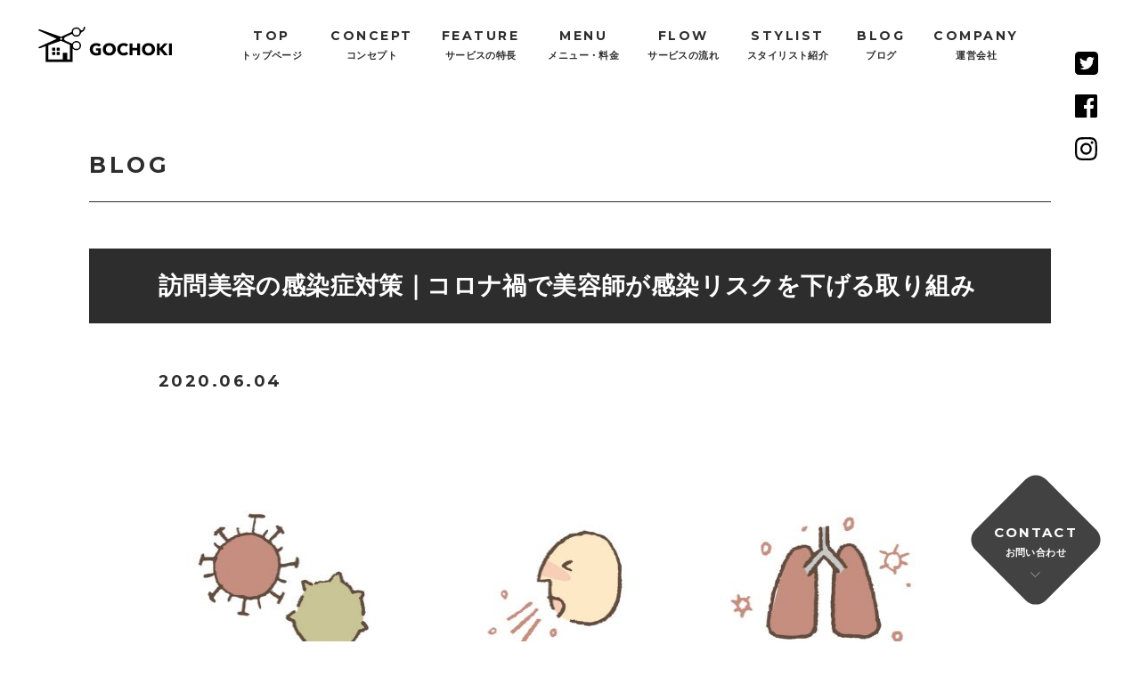

--- FILE ---
content_type: text/html; charset=UTF-8
request_url: https://www.gochoki.com/blog/332/
body_size: 6384
content:
<!doctype html><html lang="ja"><head><meta charset="utf-8"><meta name="format-detection" content="telephone=no"><meta name="theme-color" content="#ffffff"><meta name="viewport" content="width=device-width,user-scalable=yes"><link rel="canonical" href="https://www.gochoki.com/blog/332/"><meta property="og:title" content="訪問美容の感染症対策｜コロナ禍で美容師が感染リスクを下げる取り組み | 訪問美容カットサービス GO!CHOKI（ゴーチョキ）" /><meta property="og:type" content="website" /><meta property="og:url" content="https://www.gochoki.com/blog/332/" /><meta property="og:site_name"  content="訪問美容カットサービス GO!CHOKI（ゴーチョキ）" /><meta property="og:image" content="https://www.gochoki.com/wp-content/uploads/2020/05/kansen-taisaku.jpg" /><meta property="og:description" content="  コロナウイルスによって訪問美容業界も大きな影響を受けました。  どうしてもお客様との接触が避けられない理美容業。美容室を中心としたクラスターが発生するなど不安を抱えられている方も少なくないでしょ…" /><link rel="canonical" href="https://www.gochoki.com/blog/332/"><link rel="icon" href="favicon.ico"><link href="https://fonts.googleapis.com/css?family=Montserrat:200,500,700&display=swap" rel="stylesheet"><link media="all" href="https://www.gochoki.com/wp-content/cache/autoptimize/css/autoptimize_44158e2da5a9b3ab0ac48789d9dcf17b.css" rel="stylesheet"><title>訪問美容の感染症対策｜コロナ禍で美容師が感染リスクを下げる取り組み | 訪問美容カットサービス GO!CHOKI（ゴーチョキ）</title><meta name="description" content="  コロナウイルスによって訪問美容業界も大きな影響を受けました。  どうしてもお客様との接触が避けられない理美容業。美容室を中心としたクラスターが発生するなど不安を抱えられている方も少なくないでしょ…"> <script src="//ajax.googleapis.com/ajax/libs/jquery/3.3.1/jquery.min.js"></script> <!--[if lt IE 9]> <script src="//html5shiv.googlecode.com/svn/trunk/html5.js"></script> <script src="//css3-mediaqueries-js.googlecode.com/svn/trunk/css3-mediaqueries.js"></script> <![endif]--><meta name='robots' content='max-image-preview:large' /><link rel='dns-prefetch' href='//yubinbango.github.io' /><link rel="https://api.w.org/" href="https://www.gochoki.com/wp-json/" /><link rel="canonical" href="https://www.gochoki.com/blog/332/" /><link rel="alternate" type="application/json+oembed" href="https://www.gochoki.com/wp-json/oembed/1.0/embed?url=https%3A%2F%2Fwww.gochoki.com%2Fblog%2F332%2F" /><link rel="alternate" type="text/xml+oembed" href="https://www.gochoki.com/wp-json/oembed/1.0/embed?url=https%3A%2F%2Fwww.gochoki.com%2Fblog%2F332%2F&#038;format=xml" /><link rel="apple-touch-icon" sizes="180x180" href="/wp-content/uploads/fbrfg/apple-touch-icon.png"><link rel="icon" type="image/png" sizes="32x32" href="/wp-content/uploads/fbrfg/favicon-32x32.png"><link rel="icon" type="image/png" sizes="16x16" href="/wp-content/uploads/fbrfg/favicon-16x16.png"><link rel="manifest" href="/wp-content/uploads/fbrfg/site.webmanifest"><link rel="mask-icon" href="/wp-content/uploads/fbrfg/safari-pinned-tab.svg" color="#2d2d2d"><link rel="shortcut icon" href="/wp-content/uploads/fbrfg/favicon.ico"><meta name="msapplication-TileColor" content="#ffffff"><meta name="msapplication-config" content="/wp-content/uploads/fbrfg/browserconfig.xml"><meta name="theme-color" content="#ffffff">  <script>(function(w,d,s,l,i){w[l]=w[l]||[];w[l].push({'gtm.start':
new Date().getTime(),event:'gtm.js'});var f=d.getElementsByTagName(s)[0],
j=d.createElement(s),dl=l!='dataLayer'?'&l='+l:'';j.async=true;j.src=
'https://www.googletagmanager.com/gtm.js?id='+i+dl;f.parentNode.insertBefore(j,f);
})(window,document,'script','dataLayer','GTM-WP6KLZP');</script> <meta name="google-site-verification" content="PYmQcb713UU6NxMMQsjVH6U3SoCc4tYeytpeB0TlBVg" /></head><body id="news" class="under"> <noscript><iframe src="https://www.googletagmanager.com/ns.html?id=GTM-WP6KLZP"
height="0" width="0" style="display:none;visibility:hidden"></iframe></noscript><div class="drawer drawer--right"><div id="hbgNavi" class="for_sp"> <button type="button" class="drawer-toggle drawer-hamburger"><span class="sr-only">toggle navigation</span> <span class="drawer-hamburger-icon"></span></button><nav class="drawer-nav"><div class="drawer-menu"><div class="logo_02"><img src="https://www.gochoki.com/wp-content/themes/gochoki/Image/common/logo_01-bk.svg" alt="GOCHOKI"></div><ul class="list_01"><li><a href="https://www.gochoki.com"> <span class="font_01 eng">TOP</span> <span class="jpn">トップページ</span> </a></li><li><a href="https://www.gochoki.com/#concept"> <span class="font_01 eng">CONCEPT</span> <span class="jpn">コンセプト</span> </a></li><li><a href="https://www.gochoki.com/#feature"> <span class="font_01 eng">FEATURE</span> <span class="jpn">サービスの特長</span> </a></li><li><a href="https://www.gochoki.com/#flow"> <span class="font_01 eng">FLOW</span> <span class="jpn">サービスの流れ</span> </a></li><li><a href="https://www.gochoki.com/stylist/"> <span class="font_01 eng">STYLIST</span> <span class="jpn">スタイリスト紹介</span> </a></li><li><a href="https://www.gochoki.com/#company"> <span class="font_01 eng">COMPANY</span> <span class="jpn">運営会社</span> </a></li><li><a href="https://www.gochoki.com/blog/"> <span class="font_01 eng">BLOG</span> <span class="jpn">ブログ</span> </a></li><li><a href="https://www.gochoki.com/#contact"> <span class="font_01 eng">CONTACT</span> <span class="jpn">お問い合わせ</span> </a></li></ul><div class="banner"><a href="https://www.gochoki.com/blog/stylist/"><img src="https://www.gochoki.com/wp-content/themes/gochoki/Image/common/banner_02.jpg" alt="GO!CHOKI BLOG"></a></div><ul class="list_02"><li><a href="https://twitter.com/gochoki_cut" target="_blank"><img src="https://www.gochoki.com/wp-content/themes/gochoki/Image/common/icon_twi-bk.svg" alt="Twitterアイコン"></a></li><li><a href="https://www.facebook.com/gochokicut/" target="_blank"><img src="https://www.gochoki.com/wp-content/themes/gochoki/Image/common/icon_fb-bk.svg" alt="Facebookアイコン"></a></li><li><a href="https://www.instagram.com/go_choki/" target="_blank"><img src="https://www.gochoki.com/wp-content/themes/gochoki/Image/common/icon_insta-bk.svg" alt="Instagramアイコン"></a></li></ul></div></nav></div><div id="wrapper"><div id="contact-btn" data-animation="false" data-delay="1000" data-effect="fadeUp"> <a href="https://www.gochoki.com/#contact"> <span class="eng font_01">CONTACT</span> <span class="jpn">お問い合わせ</span> </a></div><header id="header"><div id="hdr-logo"><a href="https://www.gochoki.com"><img src="https://www.gochoki.com/wp-content/themes/gochoki/Image/common/logo_01-bk.svg" alt="訪問カット美容サービスGOCHOKI" data-animation="false" data-delay="100" data-effect="fadeUp"></a></div><nav id="gNavi" class="for_pc" data-animation="false" data-delay="200" data-effect="fadeUp"><ul class="list_01"><li><a href="https://www.gochoki.com"> <span class="font_01 eng">TOP</span> <span class="jpn">トップページ</span> </a></li><li><a href="https://www.gochoki.com/#concept"> <span class="font_01 eng">CONCEPT</span> <span class="jpn">コンセプト</span> </a></li><li><a href="https://www.gochoki.com/#feature"> <span class="font_01 eng">FEATURE</span> <span class="jpn">サービスの特長</span> </a></li><li><a href="https://www.gochoki.com/#menu"> <span class="font_01 eng">MENU</span> <span class="jpn">メニュー・料金</span> </a></li><li><a href="https://www.gochoki.com/#flow"> <span class="font_01 eng">FLOW</span> <span class="jpn">サービスの流れ</span> </a></li><li><a href="https://www.gochoki.com/stylist/"> <span class="font_01 eng">STYLIST</span> <span class="jpn">スタイリスト紹介</span> </a></li><li><a href="https://www.gochoki.com/blog/"> <span class="font_01 eng">BLOG</span> <span class="jpn">ブログ</span> </a></li><li><a href="https://www.gochoki.com/#company"> <span class="font_01 eng">COMPANY</span> <span class="jpn">運営会社</span> </a></li></ul></nav><ul class="snsList" data-animation="false" data-delay="200" data-effect="fadeLeft"><li><a href="https://twitter.com/gochoki_cut" target="_blank"><img src="https://www.gochoki.com/wp-content/themes/gochoki/Image/common/icon_twi-bk.svg" alt="Twitterアイコン"></a></li><li><a href="https://www.facebook.com/gochokicut/" target="_blank"><img src="https://www.gochoki.com/wp-content/themes/gochoki/Image/common/icon_fb-bk.svg" alt="Facebookアイコン"></a></li><li><a href="https://www.instagram.com/go_choki/" target="_blank"><img src="https://www.gochoki.com/wp-content/themes/gochoki/Image/common/icon_insta-bk.svg" alt="Instagramアイコン"></a></li></ul></header><section id="single"><div class="secInner"><div class="ttl_11 font_01" data-animation="false" data-delay="100" data-effect="fadeUp">BLOG</div><div id="article"><h1 class="ttl_21" data-animation="false" data-delay="200" data-effect="fadeUp">訪問美容の感染症対策｜コロナ禍で美容師が感染リスクを下げる取り組み</h1><div class="date-set font_01" data-animation="false" data-delay="200" data-effect="fadeUp"><span class="date">2020.06.04</span></div><div class="ctsBox" data-animation="false" data-delay="300" data-effect="fadeUp"><p><img decoding="async" class="size-large wp-image-336 aligncenter" src="https://www.gochoki.com/wp-content/uploads/2020/05/kansen-taisaku-940x940.jpg" alt="コロナ対策" width="940" height="940" srcset="https://www.gochoki.com/wp-content/uploads/2020/05/kansen-taisaku-940x940.jpg 940w, https://www.gochoki.com/wp-content/uploads/2020/05/kansen-taisaku-300x300.jpg 300w, https://www.gochoki.com/wp-content/uploads/2020/05/kansen-taisaku-420x420.jpg 420w, https://www.gochoki.com/wp-content/uploads/2020/05/kansen-taisaku-768x768.jpg 768w, https://www.gochoki.com/wp-content/uploads/2020/05/kansen-taisaku.jpg 2000w" sizes="(max-width: 940px) 100vw, 940px" /></p><p><span style="font-weight: 400;">コロナウイルスによって訪問美容業界も大きな影響を受けました。</span></p><p><span style="font-weight: 400;">どうしてもお客様との接触が避けられない理美容業。美容室を中心としたクラスターが発生するなど不安を抱えられている方も少なくないでしょう。</span></p><p><span style="font-weight: 400;">今後、終息に向けて、お客様に安心してもらえるように、また、ご自身やスタッフの安全を確保するために、感染症対策をしっかり行なって行きたいですよね。</span></p><p><span style="font-weight: 400;">この記事では、これからの時代、訪問美容ではどのような衛生管理や感染症対策が必要かを紹介します。</span></p><div id="toc_container" class="no_bullets"><p class="toc_title">Contents</p><ul class="toc_list"><li><a href="#i"><span class="toc_number toc_depth_1">1</span> 訪問美容における新型コロナなどの感染症対策の例</a><ul><li><a href="#1"><span class="toc_number toc_depth_2">1.1</span> 【1】今までの衛生管理の見直し</a></li><li><a href="#2"><span class="toc_number toc_depth_2">1.2</span> 【2】消毒の徹底</a></li><li><a href="#3"><span class="toc_number toc_depth_2">1.3</span> 【3】起床時・施設玄関での検温</a></li><li><a href="#4"><span class="toc_number toc_depth_2">1.4</span> 【4】施設などのカットスペースを見直す</a></li><li><a href="#5"><span class="toc_number toc_depth_2">1.5</span> 【5】フェイスシールドの着用</a></li><li><a href="#6"><span class="toc_number toc_depth_2">1.6</span> 【6】着替える</a></li></ul></li><li><a href="#i-2"><span class="toc_number toc_depth_1">2</span> 新型コロナなど感染症対策の取り組みを発信することでお客様に安心を</a></li><li><a href="#i-3"><span class="toc_number toc_depth_1">3</span> まとめ</a></li></ul></div><h2><span id="i"><b>訪問美容における新型コロナなどの感染症対策の例</b></span></h2><p><span style="font-weight: 400;">さっそく、このコロナ禍において、実際に訪問美容業界で取り組まれている対策を紹介していきます。</span></p><p><b>1.今までの衛生管理の見直し</b></p><p><b>2.消毒の徹底</b></p><p><b>3.起床時・施設玄関での検温</b></p><p><b>4.施設などのカットスペースを見直す</b></p><p><b>5.フェイスシールドの着用</b></p><p><b>6.着替える</b></p><p><span style="font-weight: 400;">それぞれの取り組みを紹介していきます。</span></p><h3><span id="1"><b>【1】今までの衛生管理の見直し</b></span></h3><p><span style="font-weight: 400;">まずは通常の衛生管理を見直すことが大切です。</span></p><p><span style="font-weight: 400;">美容業界では、そもそも使い回すハサミなどの道具をしっかり消毒する、ゴミを一切残さないなど、衛生管理をしっかり行う傾向がありますよね。</span></p><p><span style="font-weight: 400;">そういった習慣に抜け漏れがないか今一度確認してみましょう。</span></p><h3><span id="2"><b>【2】消毒の徹底</b></span></h3><p><img decoding="async" loading="lazy" class="alignnone size-large wp-image-337" src="https://www.gochoki.com/wp-content/uploads/2020/05/kansen-taisaku2-940x624.jpg" alt="" width="940" height="624" srcset="https://www.gochoki.com/wp-content/uploads/2020/05/kansen-taisaku2-940x624.jpg 940w, https://www.gochoki.com/wp-content/uploads/2020/05/kansen-taisaku2-300x199.jpg 300w, https://www.gochoki.com/wp-content/uploads/2020/05/kansen-taisaku2-420x279.jpg 420w, https://www.gochoki.com/wp-content/uploads/2020/05/kansen-taisaku2-768x510.jpg 768w, https://www.gochoki.com/wp-content/uploads/2020/05/kansen-taisaku2.jpg 2000w" sizes="(max-width: 940px) 100vw, 940px" /></p><p><span style="font-weight: 400;">手指や衣類・機材の消毒も重視されます。</span></p><p><span style="font-weight: 400;">アルコールや次亜塩素酸水を使った消毒を、訪問前後以外にもこまめに徹底して行いましょう。</span></p><p><span style="font-weight: 400;">今までも、【1】の衛生管理の中で、きっちりと取り組まれている方が多い項目ですが、今後も行なっていくといいですね。</span></p><p><span style="font-weight: 400;">1日に何度も消毒して手荒れが心配という場合は、保湿成分などが含まれる消毒ジェルなどを選ぶことがおすすめです。</span></p><h3><span id="3"><b>【3】起床時・施設玄関での検温</b></span></h3><p><span style="font-weight: 400;">新型コロナウイルスの特徴に高熱があったように、体温はひとつの目安となります。</span></p><p><span style="font-weight: 400;">今までは多少体調が悪くても「仕事だから休めない…」という方がいらっしゃったかと思いますが、今後は不安要素がある場合は、休むようにしましょう。</span></p><p><span style="font-weight: 400;">施設などに訪問される美容師さんは、利用者様に安心していただけるように、施設の入り口で検温するといいですね。</span></p><p><span style="font-weight: 400;">複数人で訪れる場合は、非接触型の体温計がおすすめです。</span></p><h3><span id="4"><b>【4】施設などのカットスペースを見直す</b></span></h3><p><span style="font-weight: 400;">カットスペースを見直すことも大切です。</span></p><p><span style="font-weight: 400;">たくさんの人が利用する場所、狭い場所、他に人がいる空間は避け、広めのスペースを取れる場所を選びましょう。</span></p><p><span style="font-weight: 400;">施術後の掃除のしやすさも重要です。</span></p><p><span style="font-weight: 400;">複数人同時に施術をする場合は、間隔を大きく開けたり、別の部屋で行うなどの対策を行うのも良いですね。</span></p><h3><span id="5"><b>【5】フェイスシールドの着用</b></span></h3><p><img decoding="async" loading="lazy" class="alignnone wp-image-338 size-large" src="https://www.gochoki.com/wp-content/uploads/2020/05/kansen-taisaku3-940x705.jpg" alt="" width="940" height="705" srcset="https://www.gochoki.com/wp-content/uploads/2020/05/kansen-taisaku3-940x705.jpg 940w, https://www.gochoki.com/wp-content/uploads/2020/05/kansen-taisaku3-300x225.jpg 300w, https://www.gochoki.com/wp-content/uploads/2020/05/kansen-taisaku3-420x315.jpg 420w, https://www.gochoki.com/wp-content/uploads/2020/05/kansen-taisaku3-768x576.jpg 768w, https://www.gochoki.com/wp-content/uploads/2020/05/kansen-taisaku3.jpg 2000w" sizes="(max-width: 940px) 100vw, 940px" /></p><p><span style="font-weight: 400;">美容業界全体で飛沫感染を防ぐ取り組みが始まっています。</span></p><p><span style="font-weight: 400;">その一つがフェイスシールドの着用です</span></p><p><span style="font-weight: 400;">元々は利用者に着用してもらい、切った髪を防ぐ役割でしたが、利用者だけでなく美容師もつけることで飛沫を防げます。</span></p><p><span style="font-weight: 400;">ただ、蒸れやすいので、利用者に理解していただき、美容師側も素早い作業が求められるかもしれません。</span></p><h3><span id="6"><b>【6】着替える</b></span></h3><p><span style="font-weight: 400;">施術にあたり、作業着などに都度着替えることも対策になります。</span></p><p><span style="font-weight: 400;">脱いだものは次亜塩素酸水などで消毒し、速やかに洗濯しましょう。</span></p><h2><span id="i-2"><b>新型コロナなど感染症対策の取り組みを発信することでお客様に安心を</b></span></h2><p><img decoding="async" loading="lazy" class="alignnone size-large wp-image-339" src="https://www.gochoki.com/wp-content/uploads/2020/05/kansen-taisaku4-940x627.jpg" alt="" width="940" height="627" srcset="https://www.gochoki.com/wp-content/uploads/2020/05/kansen-taisaku4-940x627.jpg 940w, https://www.gochoki.com/wp-content/uploads/2020/05/kansen-taisaku4-300x200.jpg 300w, https://www.gochoki.com/wp-content/uploads/2020/05/kansen-taisaku4-420x280.jpg 420w, https://www.gochoki.com/wp-content/uploads/2020/05/kansen-taisaku4-768x512.jpg 768w, https://www.gochoki.com/wp-content/uploads/2020/05/kansen-taisaku4.jpg 2000w" sizes="(max-width: 940px) 100vw, 940px" /></p><p><span style="font-weight: 400;">感染症対策をしていることは、利用者に積極的にアピールしていくべきです。</span></p><p><span style="font-weight: 400;">利用者の中には、「髪を切りたいけれど、感染が不安…どんな所なら安心だろう…」と悩まれている方も少なくありません。</span></p><p><span style="font-weight: 400;">今は不要不急と思われている方も、いつかは髪を整えたいと考えていらっしゃいますし、その時に完全にコロナ禍を忘れ去るのは難しいでしょう。</span></p><p><span style="font-weight: 400;">とはいえ、グイグイと「うちはちゃんとしていますよ！」とアピールしてもすこし胡散臭いと思われてしまう可能性があります。</span></p><p><span style="font-weight: 400;">程よいアピールの方法として下記をお勧めします。</span></p><p>&nbsp;</p><ul><li><span style="font-size: 20px;"><b>・SNS更新やDMをマメに行う</b></span></li></ul><ul><li><span style="font-size: 20px;">・写真付きで対策を紹介</span></li></ul><ul><li><span style="font-size: 20px;">・自分でできるヘアケアの方法を紹介</span></li></ul><p>&nbsp;</p><p><span style="font-weight: 400;">SNSなどを通じて、感染症対策の取り組みを写真付きで発信していくことで、安心感を持ってもらえる可能性があります。</span></p><p><span style="font-weight: 400;">また、美容院に行けない、訪問してもらえない方へ向けて、自宅でできるヘアケアやアレンジの方法を公開したりすることで、新しいお客さんだけでなく、既存のお客様の心もつかむことができるでしょう。</span></p><p><span style="font-weight: 400;">また、DMで、メッセージや終息後に使えるクーポンを送付するなどするのもいいかもしれません。</span></p><p><span style="font-weight: 400;">美容院や訪問美容を利用しづらい時期でも、お店のことを忘れず、思い出して「また利用したい」「ここなら安心して利用できそう」と思うきっかけになるような内容を、できるだけマメに発信していくことが大切です。</span></p><h2><span id="i-3"><b>まとめ</b></span></h2><p><span style="font-weight: 400;">このコロナ禍で美容業界は大きなダメージを受けました。</span></p><p><span style="font-weight: 400;">終息後も、利用者の意識は以前とは変わると考えられますので、安心して利用していただけるように万全の対策を行うことが必要です。</span></p><p><span style="font-weight: 400;">また、感染症対策は、利用者だけでなく美容師の安全を守ることにも繋がります。</span></p><p><span style="font-weight: 400;">頭を悩ませることも多いかもしれませんが、業界内で情報共有を積極的に行い、利用者に向けての発信もしっかり行なっていきましょう。</span></p></div></div><ul class="pagenavi font_01" data-animation="false" data-delay="100" data-effect="fadeUp"><li><a href="https://www.gochoki.com/blog/274/" rel="prev">PREV</a></li><li><a href="https://www.gochoki.com/blog/310/" rel="next">NEXT</a></li></ul></div></section><footer id="footer"><div  class="ftinner flex"><div class="totop font_01"><a href="#">TOP</a></div><div class="leftBox" data-animation="false" data-delay="100" data-effect="fadeRight"><ul class="snsList"><li><a href="https://twitter.com/gochoki_cut" target="_blank"><img src="https://www.gochoki.com/wp-content/themes/gochoki/Image/common/icon_twi-wh.svg" alt="Twitterアイコン"></a></li><li><a href="https://www.facebook.com/gochokicut/" target="_blank"><img src="https://www.gochoki.com/wp-content/themes/gochoki/Image/common/icon_fb-wh.svg" alt="Facebookアイコン"></a></li><li><a href="https://www.instagram.com/go_choki/" target="_blank"><img src="https://www.gochoki.com/wp-content/themes/gochoki/Image/common/icon_insta-wh.svg" alt="Instagramアイコン"></a></li></ul></div><div class="rightBox flex" data-animation="false" data-delay="100" data-effect="fadeLeft"> <small id="copy" class="font_01"> COPYRIGHT &copy; GO! CHOKI All Rghts Reserved.</small><div id="ftr-logo"><img src="https://www.gochoki.com/wp-content/themes/gochoki/Image/common/logo_02-wh.svg" alt="GO!CHOKI"></div></div></div></footer></div></div>  <script src="//cdnjs.cloudflare.com/ajax/libs/iScroll/5.1.3/iscroll.min.js"></script> <script src="//cdn.rawgit.com/twbs/bootstrap/v3.3.5/js/dropdown.js"></script> <script type='text/javascript' src='https://yubinbango.github.io/yubinbango/yubinbango.js' id='yubinbango-js'></script> <script type='text/javascript' id='contact-form-7-js-extra'>var wpcf7 = {"api":{"root":"https:\/\/www.gochoki.com\/wp-json\/","namespace":"contact-form-7\/v1"}};</script> <script type='text/javascript' src='https://www.google.com/recaptcha/api.js?render=6LdXkGApAAAAAP-Ece_Kx_GMIwR8vjupTUeRS68m' id='google-recaptcha-js'></script> <script type='text/javascript' src='https://www.gochoki.com/wp-includes/js/dist/vendor/wp-polyfill-inert.min.js' id='wp-polyfill-inert-js'></script> <script type='text/javascript' src='https://www.gochoki.com/wp-includes/js/dist/vendor/regenerator-runtime.min.js' id='regenerator-runtime-js'></script> <script type='text/javascript' src='https://www.gochoki.com/wp-includes/js/dist/vendor/wp-polyfill.min.js' id='wp-polyfill-js'></script> <script type='text/javascript' id='wpcf7-recaptcha-js-extra'>var wpcf7_recaptcha = {"sitekey":"6LdXkGApAAAAAP-Ece_Kx_GMIwR8vjupTUeRS68m","actions":{"homepage":"homepage","contactform":"contactform"}};</script> <script defer src="https://www.gochoki.com/wp-content/cache/autoptimize/js/autoptimize_599c0c040425986d5f50baf88cf5199b.js"></script></body></html>

--- FILE ---
content_type: text/html; charset=utf-8
request_url: https://www.google.com/recaptcha/api2/anchor?ar=1&k=6LdXkGApAAAAAP-Ece_Kx_GMIwR8vjupTUeRS68m&co=aHR0cHM6Ly93d3cuZ29jaG9raS5jb206NDQz&hl=en&v=PoyoqOPhxBO7pBk68S4YbpHZ&size=invisible&anchor-ms=20000&execute-ms=30000&cb=l9jp5vkcv57c
body_size: 48864
content:
<!DOCTYPE HTML><html dir="ltr" lang="en"><head><meta http-equiv="Content-Type" content="text/html; charset=UTF-8">
<meta http-equiv="X-UA-Compatible" content="IE=edge">
<title>reCAPTCHA</title>
<style type="text/css">
/* cyrillic-ext */
@font-face {
  font-family: 'Roboto';
  font-style: normal;
  font-weight: 400;
  font-stretch: 100%;
  src: url(//fonts.gstatic.com/s/roboto/v48/KFO7CnqEu92Fr1ME7kSn66aGLdTylUAMa3GUBHMdazTgWw.woff2) format('woff2');
  unicode-range: U+0460-052F, U+1C80-1C8A, U+20B4, U+2DE0-2DFF, U+A640-A69F, U+FE2E-FE2F;
}
/* cyrillic */
@font-face {
  font-family: 'Roboto';
  font-style: normal;
  font-weight: 400;
  font-stretch: 100%;
  src: url(//fonts.gstatic.com/s/roboto/v48/KFO7CnqEu92Fr1ME7kSn66aGLdTylUAMa3iUBHMdazTgWw.woff2) format('woff2');
  unicode-range: U+0301, U+0400-045F, U+0490-0491, U+04B0-04B1, U+2116;
}
/* greek-ext */
@font-face {
  font-family: 'Roboto';
  font-style: normal;
  font-weight: 400;
  font-stretch: 100%;
  src: url(//fonts.gstatic.com/s/roboto/v48/KFO7CnqEu92Fr1ME7kSn66aGLdTylUAMa3CUBHMdazTgWw.woff2) format('woff2');
  unicode-range: U+1F00-1FFF;
}
/* greek */
@font-face {
  font-family: 'Roboto';
  font-style: normal;
  font-weight: 400;
  font-stretch: 100%;
  src: url(//fonts.gstatic.com/s/roboto/v48/KFO7CnqEu92Fr1ME7kSn66aGLdTylUAMa3-UBHMdazTgWw.woff2) format('woff2');
  unicode-range: U+0370-0377, U+037A-037F, U+0384-038A, U+038C, U+038E-03A1, U+03A3-03FF;
}
/* math */
@font-face {
  font-family: 'Roboto';
  font-style: normal;
  font-weight: 400;
  font-stretch: 100%;
  src: url(//fonts.gstatic.com/s/roboto/v48/KFO7CnqEu92Fr1ME7kSn66aGLdTylUAMawCUBHMdazTgWw.woff2) format('woff2');
  unicode-range: U+0302-0303, U+0305, U+0307-0308, U+0310, U+0312, U+0315, U+031A, U+0326-0327, U+032C, U+032F-0330, U+0332-0333, U+0338, U+033A, U+0346, U+034D, U+0391-03A1, U+03A3-03A9, U+03B1-03C9, U+03D1, U+03D5-03D6, U+03F0-03F1, U+03F4-03F5, U+2016-2017, U+2034-2038, U+203C, U+2040, U+2043, U+2047, U+2050, U+2057, U+205F, U+2070-2071, U+2074-208E, U+2090-209C, U+20D0-20DC, U+20E1, U+20E5-20EF, U+2100-2112, U+2114-2115, U+2117-2121, U+2123-214F, U+2190, U+2192, U+2194-21AE, U+21B0-21E5, U+21F1-21F2, U+21F4-2211, U+2213-2214, U+2216-22FF, U+2308-230B, U+2310, U+2319, U+231C-2321, U+2336-237A, U+237C, U+2395, U+239B-23B7, U+23D0, U+23DC-23E1, U+2474-2475, U+25AF, U+25B3, U+25B7, U+25BD, U+25C1, U+25CA, U+25CC, U+25FB, U+266D-266F, U+27C0-27FF, U+2900-2AFF, U+2B0E-2B11, U+2B30-2B4C, U+2BFE, U+3030, U+FF5B, U+FF5D, U+1D400-1D7FF, U+1EE00-1EEFF;
}
/* symbols */
@font-face {
  font-family: 'Roboto';
  font-style: normal;
  font-weight: 400;
  font-stretch: 100%;
  src: url(//fonts.gstatic.com/s/roboto/v48/KFO7CnqEu92Fr1ME7kSn66aGLdTylUAMaxKUBHMdazTgWw.woff2) format('woff2');
  unicode-range: U+0001-000C, U+000E-001F, U+007F-009F, U+20DD-20E0, U+20E2-20E4, U+2150-218F, U+2190, U+2192, U+2194-2199, U+21AF, U+21E6-21F0, U+21F3, U+2218-2219, U+2299, U+22C4-22C6, U+2300-243F, U+2440-244A, U+2460-24FF, U+25A0-27BF, U+2800-28FF, U+2921-2922, U+2981, U+29BF, U+29EB, U+2B00-2BFF, U+4DC0-4DFF, U+FFF9-FFFB, U+10140-1018E, U+10190-1019C, U+101A0, U+101D0-101FD, U+102E0-102FB, U+10E60-10E7E, U+1D2C0-1D2D3, U+1D2E0-1D37F, U+1F000-1F0FF, U+1F100-1F1AD, U+1F1E6-1F1FF, U+1F30D-1F30F, U+1F315, U+1F31C, U+1F31E, U+1F320-1F32C, U+1F336, U+1F378, U+1F37D, U+1F382, U+1F393-1F39F, U+1F3A7-1F3A8, U+1F3AC-1F3AF, U+1F3C2, U+1F3C4-1F3C6, U+1F3CA-1F3CE, U+1F3D4-1F3E0, U+1F3ED, U+1F3F1-1F3F3, U+1F3F5-1F3F7, U+1F408, U+1F415, U+1F41F, U+1F426, U+1F43F, U+1F441-1F442, U+1F444, U+1F446-1F449, U+1F44C-1F44E, U+1F453, U+1F46A, U+1F47D, U+1F4A3, U+1F4B0, U+1F4B3, U+1F4B9, U+1F4BB, U+1F4BF, U+1F4C8-1F4CB, U+1F4D6, U+1F4DA, U+1F4DF, U+1F4E3-1F4E6, U+1F4EA-1F4ED, U+1F4F7, U+1F4F9-1F4FB, U+1F4FD-1F4FE, U+1F503, U+1F507-1F50B, U+1F50D, U+1F512-1F513, U+1F53E-1F54A, U+1F54F-1F5FA, U+1F610, U+1F650-1F67F, U+1F687, U+1F68D, U+1F691, U+1F694, U+1F698, U+1F6AD, U+1F6B2, U+1F6B9-1F6BA, U+1F6BC, U+1F6C6-1F6CF, U+1F6D3-1F6D7, U+1F6E0-1F6EA, U+1F6F0-1F6F3, U+1F6F7-1F6FC, U+1F700-1F7FF, U+1F800-1F80B, U+1F810-1F847, U+1F850-1F859, U+1F860-1F887, U+1F890-1F8AD, U+1F8B0-1F8BB, U+1F8C0-1F8C1, U+1F900-1F90B, U+1F93B, U+1F946, U+1F984, U+1F996, U+1F9E9, U+1FA00-1FA6F, U+1FA70-1FA7C, U+1FA80-1FA89, U+1FA8F-1FAC6, U+1FACE-1FADC, U+1FADF-1FAE9, U+1FAF0-1FAF8, U+1FB00-1FBFF;
}
/* vietnamese */
@font-face {
  font-family: 'Roboto';
  font-style: normal;
  font-weight: 400;
  font-stretch: 100%;
  src: url(//fonts.gstatic.com/s/roboto/v48/KFO7CnqEu92Fr1ME7kSn66aGLdTylUAMa3OUBHMdazTgWw.woff2) format('woff2');
  unicode-range: U+0102-0103, U+0110-0111, U+0128-0129, U+0168-0169, U+01A0-01A1, U+01AF-01B0, U+0300-0301, U+0303-0304, U+0308-0309, U+0323, U+0329, U+1EA0-1EF9, U+20AB;
}
/* latin-ext */
@font-face {
  font-family: 'Roboto';
  font-style: normal;
  font-weight: 400;
  font-stretch: 100%;
  src: url(//fonts.gstatic.com/s/roboto/v48/KFO7CnqEu92Fr1ME7kSn66aGLdTylUAMa3KUBHMdazTgWw.woff2) format('woff2');
  unicode-range: U+0100-02BA, U+02BD-02C5, U+02C7-02CC, U+02CE-02D7, U+02DD-02FF, U+0304, U+0308, U+0329, U+1D00-1DBF, U+1E00-1E9F, U+1EF2-1EFF, U+2020, U+20A0-20AB, U+20AD-20C0, U+2113, U+2C60-2C7F, U+A720-A7FF;
}
/* latin */
@font-face {
  font-family: 'Roboto';
  font-style: normal;
  font-weight: 400;
  font-stretch: 100%;
  src: url(//fonts.gstatic.com/s/roboto/v48/KFO7CnqEu92Fr1ME7kSn66aGLdTylUAMa3yUBHMdazQ.woff2) format('woff2');
  unicode-range: U+0000-00FF, U+0131, U+0152-0153, U+02BB-02BC, U+02C6, U+02DA, U+02DC, U+0304, U+0308, U+0329, U+2000-206F, U+20AC, U+2122, U+2191, U+2193, U+2212, U+2215, U+FEFF, U+FFFD;
}
/* cyrillic-ext */
@font-face {
  font-family: 'Roboto';
  font-style: normal;
  font-weight: 500;
  font-stretch: 100%;
  src: url(//fonts.gstatic.com/s/roboto/v48/KFO7CnqEu92Fr1ME7kSn66aGLdTylUAMa3GUBHMdazTgWw.woff2) format('woff2');
  unicode-range: U+0460-052F, U+1C80-1C8A, U+20B4, U+2DE0-2DFF, U+A640-A69F, U+FE2E-FE2F;
}
/* cyrillic */
@font-face {
  font-family: 'Roboto';
  font-style: normal;
  font-weight: 500;
  font-stretch: 100%;
  src: url(//fonts.gstatic.com/s/roboto/v48/KFO7CnqEu92Fr1ME7kSn66aGLdTylUAMa3iUBHMdazTgWw.woff2) format('woff2');
  unicode-range: U+0301, U+0400-045F, U+0490-0491, U+04B0-04B1, U+2116;
}
/* greek-ext */
@font-face {
  font-family: 'Roboto';
  font-style: normal;
  font-weight: 500;
  font-stretch: 100%;
  src: url(//fonts.gstatic.com/s/roboto/v48/KFO7CnqEu92Fr1ME7kSn66aGLdTylUAMa3CUBHMdazTgWw.woff2) format('woff2');
  unicode-range: U+1F00-1FFF;
}
/* greek */
@font-face {
  font-family: 'Roboto';
  font-style: normal;
  font-weight: 500;
  font-stretch: 100%;
  src: url(//fonts.gstatic.com/s/roboto/v48/KFO7CnqEu92Fr1ME7kSn66aGLdTylUAMa3-UBHMdazTgWw.woff2) format('woff2');
  unicode-range: U+0370-0377, U+037A-037F, U+0384-038A, U+038C, U+038E-03A1, U+03A3-03FF;
}
/* math */
@font-face {
  font-family: 'Roboto';
  font-style: normal;
  font-weight: 500;
  font-stretch: 100%;
  src: url(//fonts.gstatic.com/s/roboto/v48/KFO7CnqEu92Fr1ME7kSn66aGLdTylUAMawCUBHMdazTgWw.woff2) format('woff2');
  unicode-range: U+0302-0303, U+0305, U+0307-0308, U+0310, U+0312, U+0315, U+031A, U+0326-0327, U+032C, U+032F-0330, U+0332-0333, U+0338, U+033A, U+0346, U+034D, U+0391-03A1, U+03A3-03A9, U+03B1-03C9, U+03D1, U+03D5-03D6, U+03F0-03F1, U+03F4-03F5, U+2016-2017, U+2034-2038, U+203C, U+2040, U+2043, U+2047, U+2050, U+2057, U+205F, U+2070-2071, U+2074-208E, U+2090-209C, U+20D0-20DC, U+20E1, U+20E5-20EF, U+2100-2112, U+2114-2115, U+2117-2121, U+2123-214F, U+2190, U+2192, U+2194-21AE, U+21B0-21E5, U+21F1-21F2, U+21F4-2211, U+2213-2214, U+2216-22FF, U+2308-230B, U+2310, U+2319, U+231C-2321, U+2336-237A, U+237C, U+2395, U+239B-23B7, U+23D0, U+23DC-23E1, U+2474-2475, U+25AF, U+25B3, U+25B7, U+25BD, U+25C1, U+25CA, U+25CC, U+25FB, U+266D-266F, U+27C0-27FF, U+2900-2AFF, U+2B0E-2B11, U+2B30-2B4C, U+2BFE, U+3030, U+FF5B, U+FF5D, U+1D400-1D7FF, U+1EE00-1EEFF;
}
/* symbols */
@font-face {
  font-family: 'Roboto';
  font-style: normal;
  font-weight: 500;
  font-stretch: 100%;
  src: url(//fonts.gstatic.com/s/roboto/v48/KFO7CnqEu92Fr1ME7kSn66aGLdTylUAMaxKUBHMdazTgWw.woff2) format('woff2');
  unicode-range: U+0001-000C, U+000E-001F, U+007F-009F, U+20DD-20E0, U+20E2-20E4, U+2150-218F, U+2190, U+2192, U+2194-2199, U+21AF, U+21E6-21F0, U+21F3, U+2218-2219, U+2299, U+22C4-22C6, U+2300-243F, U+2440-244A, U+2460-24FF, U+25A0-27BF, U+2800-28FF, U+2921-2922, U+2981, U+29BF, U+29EB, U+2B00-2BFF, U+4DC0-4DFF, U+FFF9-FFFB, U+10140-1018E, U+10190-1019C, U+101A0, U+101D0-101FD, U+102E0-102FB, U+10E60-10E7E, U+1D2C0-1D2D3, U+1D2E0-1D37F, U+1F000-1F0FF, U+1F100-1F1AD, U+1F1E6-1F1FF, U+1F30D-1F30F, U+1F315, U+1F31C, U+1F31E, U+1F320-1F32C, U+1F336, U+1F378, U+1F37D, U+1F382, U+1F393-1F39F, U+1F3A7-1F3A8, U+1F3AC-1F3AF, U+1F3C2, U+1F3C4-1F3C6, U+1F3CA-1F3CE, U+1F3D4-1F3E0, U+1F3ED, U+1F3F1-1F3F3, U+1F3F5-1F3F7, U+1F408, U+1F415, U+1F41F, U+1F426, U+1F43F, U+1F441-1F442, U+1F444, U+1F446-1F449, U+1F44C-1F44E, U+1F453, U+1F46A, U+1F47D, U+1F4A3, U+1F4B0, U+1F4B3, U+1F4B9, U+1F4BB, U+1F4BF, U+1F4C8-1F4CB, U+1F4D6, U+1F4DA, U+1F4DF, U+1F4E3-1F4E6, U+1F4EA-1F4ED, U+1F4F7, U+1F4F9-1F4FB, U+1F4FD-1F4FE, U+1F503, U+1F507-1F50B, U+1F50D, U+1F512-1F513, U+1F53E-1F54A, U+1F54F-1F5FA, U+1F610, U+1F650-1F67F, U+1F687, U+1F68D, U+1F691, U+1F694, U+1F698, U+1F6AD, U+1F6B2, U+1F6B9-1F6BA, U+1F6BC, U+1F6C6-1F6CF, U+1F6D3-1F6D7, U+1F6E0-1F6EA, U+1F6F0-1F6F3, U+1F6F7-1F6FC, U+1F700-1F7FF, U+1F800-1F80B, U+1F810-1F847, U+1F850-1F859, U+1F860-1F887, U+1F890-1F8AD, U+1F8B0-1F8BB, U+1F8C0-1F8C1, U+1F900-1F90B, U+1F93B, U+1F946, U+1F984, U+1F996, U+1F9E9, U+1FA00-1FA6F, U+1FA70-1FA7C, U+1FA80-1FA89, U+1FA8F-1FAC6, U+1FACE-1FADC, U+1FADF-1FAE9, U+1FAF0-1FAF8, U+1FB00-1FBFF;
}
/* vietnamese */
@font-face {
  font-family: 'Roboto';
  font-style: normal;
  font-weight: 500;
  font-stretch: 100%;
  src: url(//fonts.gstatic.com/s/roboto/v48/KFO7CnqEu92Fr1ME7kSn66aGLdTylUAMa3OUBHMdazTgWw.woff2) format('woff2');
  unicode-range: U+0102-0103, U+0110-0111, U+0128-0129, U+0168-0169, U+01A0-01A1, U+01AF-01B0, U+0300-0301, U+0303-0304, U+0308-0309, U+0323, U+0329, U+1EA0-1EF9, U+20AB;
}
/* latin-ext */
@font-face {
  font-family: 'Roboto';
  font-style: normal;
  font-weight: 500;
  font-stretch: 100%;
  src: url(//fonts.gstatic.com/s/roboto/v48/KFO7CnqEu92Fr1ME7kSn66aGLdTylUAMa3KUBHMdazTgWw.woff2) format('woff2');
  unicode-range: U+0100-02BA, U+02BD-02C5, U+02C7-02CC, U+02CE-02D7, U+02DD-02FF, U+0304, U+0308, U+0329, U+1D00-1DBF, U+1E00-1E9F, U+1EF2-1EFF, U+2020, U+20A0-20AB, U+20AD-20C0, U+2113, U+2C60-2C7F, U+A720-A7FF;
}
/* latin */
@font-face {
  font-family: 'Roboto';
  font-style: normal;
  font-weight: 500;
  font-stretch: 100%;
  src: url(//fonts.gstatic.com/s/roboto/v48/KFO7CnqEu92Fr1ME7kSn66aGLdTylUAMa3yUBHMdazQ.woff2) format('woff2');
  unicode-range: U+0000-00FF, U+0131, U+0152-0153, U+02BB-02BC, U+02C6, U+02DA, U+02DC, U+0304, U+0308, U+0329, U+2000-206F, U+20AC, U+2122, U+2191, U+2193, U+2212, U+2215, U+FEFF, U+FFFD;
}
/* cyrillic-ext */
@font-face {
  font-family: 'Roboto';
  font-style: normal;
  font-weight: 900;
  font-stretch: 100%;
  src: url(//fonts.gstatic.com/s/roboto/v48/KFO7CnqEu92Fr1ME7kSn66aGLdTylUAMa3GUBHMdazTgWw.woff2) format('woff2');
  unicode-range: U+0460-052F, U+1C80-1C8A, U+20B4, U+2DE0-2DFF, U+A640-A69F, U+FE2E-FE2F;
}
/* cyrillic */
@font-face {
  font-family: 'Roboto';
  font-style: normal;
  font-weight: 900;
  font-stretch: 100%;
  src: url(//fonts.gstatic.com/s/roboto/v48/KFO7CnqEu92Fr1ME7kSn66aGLdTylUAMa3iUBHMdazTgWw.woff2) format('woff2');
  unicode-range: U+0301, U+0400-045F, U+0490-0491, U+04B0-04B1, U+2116;
}
/* greek-ext */
@font-face {
  font-family: 'Roboto';
  font-style: normal;
  font-weight: 900;
  font-stretch: 100%;
  src: url(//fonts.gstatic.com/s/roboto/v48/KFO7CnqEu92Fr1ME7kSn66aGLdTylUAMa3CUBHMdazTgWw.woff2) format('woff2');
  unicode-range: U+1F00-1FFF;
}
/* greek */
@font-face {
  font-family: 'Roboto';
  font-style: normal;
  font-weight: 900;
  font-stretch: 100%;
  src: url(//fonts.gstatic.com/s/roboto/v48/KFO7CnqEu92Fr1ME7kSn66aGLdTylUAMa3-UBHMdazTgWw.woff2) format('woff2');
  unicode-range: U+0370-0377, U+037A-037F, U+0384-038A, U+038C, U+038E-03A1, U+03A3-03FF;
}
/* math */
@font-face {
  font-family: 'Roboto';
  font-style: normal;
  font-weight: 900;
  font-stretch: 100%;
  src: url(//fonts.gstatic.com/s/roboto/v48/KFO7CnqEu92Fr1ME7kSn66aGLdTylUAMawCUBHMdazTgWw.woff2) format('woff2');
  unicode-range: U+0302-0303, U+0305, U+0307-0308, U+0310, U+0312, U+0315, U+031A, U+0326-0327, U+032C, U+032F-0330, U+0332-0333, U+0338, U+033A, U+0346, U+034D, U+0391-03A1, U+03A3-03A9, U+03B1-03C9, U+03D1, U+03D5-03D6, U+03F0-03F1, U+03F4-03F5, U+2016-2017, U+2034-2038, U+203C, U+2040, U+2043, U+2047, U+2050, U+2057, U+205F, U+2070-2071, U+2074-208E, U+2090-209C, U+20D0-20DC, U+20E1, U+20E5-20EF, U+2100-2112, U+2114-2115, U+2117-2121, U+2123-214F, U+2190, U+2192, U+2194-21AE, U+21B0-21E5, U+21F1-21F2, U+21F4-2211, U+2213-2214, U+2216-22FF, U+2308-230B, U+2310, U+2319, U+231C-2321, U+2336-237A, U+237C, U+2395, U+239B-23B7, U+23D0, U+23DC-23E1, U+2474-2475, U+25AF, U+25B3, U+25B7, U+25BD, U+25C1, U+25CA, U+25CC, U+25FB, U+266D-266F, U+27C0-27FF, U+2900-2AFF, U+2B0E-2B11, U+2B30-2B4C, U+2BFE, U+3030, U+FF5B, U+FF5D, U+1D400-1D7FF, U+1EE00-1EEFF;
}
/* symbols */
@font-face {
  font-family: 'Roboto';
  font-style: normal;
  font-weight: 900;
  font-stretch: 100%;
  src: url(//fonts.gstatic.com/s/roboto/v48/KFO7CnqEu92Fr1ME7kSn66aGLdTylUAMaxKUBHMdazTgWw.woff2) format('woff2');
  unicode-range: U+0001-000C, U+000E-001F, U+007F-009F, U+20DD-20E0, U+20E2-20E4, U+2150-218F, U+2190, U+2192, U+2194-2199, U+21AF, U+21E6-21F0, U+21F3, U+2218-2219, U+2299, U+22C4-22C6, U+2300-243F, U+2440-244A, U+2460-24FF, U+25A0-27BF, U+2800-28FF, U+2921-2922, U+2981, U+29BF, U+29EB, U+2B00-2BFF, U+4DC0-4DFF, U+FFF9-FFFB, U+10140-1018E, U+10190-1019C, U+101A0, U+101D0-101FD, U+102E0-102FB, U+10E60-10E7E, U+1D2C0-1D2D3, U+1D2E0-1D37F, U+1F000-1F0FF, U+1F100-1F1AD, U+1F1E6-1F1FF, U+1F30D-1F30F, U+1F315, U+1F31C, U+1F31E, U+1F320-1F32C, U+1F336, U+1F378, U+1F37D, U+1F382, U+1F393-1F39F, U+1F3A7-1F3A8, U+1F3AC-1F3AF, U+1F3C2, U+1F3C4-1F3C6, U+1F3CA-1F3CE, U+1F3D4-1F3E0, U+1F3ED, U+1F3F1-1F3F3, U+1F3F5-1F3F7, U+1F408, U+1F415, U+1F41F, U+1F426, U+1F43F, U+1F441-1F442, U+1F444, U+1F446-1F449, U+1F44C-1F44E, U+1F453, U+1F46A, U+1F47D, U+1F4A3, U+1F4B0, U+1F4B3, U+1F4B9, U+1F4BB, U+1F4BF, U+1F4C8-1F4CB, U+1F4D6, U+1F4DA, U+1F4DF, U+1F4E3-1F4E6, U+1F4EA-1F4ED, U+1F4F7, U+1F4F9-1F4FB, U+1F4FD-1F4FE, U+1F503, U+1F507-1F50B, U+1F50D, U+1F512-1F513, U+1F53E-1F54A, U+1F54F-1F5FA, U+1F610, U+1F650-1F67F, U+1F687, U+1F68D, U+1F691, U+1F694, U+1F698, U+1F6AD, U+1F6B2, U+1F6B9-1F6BA, U+1F6BC, U+1F6C6-1F6CF, U+1F6D3-1F6D7, U+1F6E0-1F6EA, U+1F6F0-1F6F3, U+1F6F7-1F6FC, U+1F700-1F7FF, U+1F800-1F80B, U+1F810-1F847, U+1F850-1F859, U+1F860-1F887, U+1F890-1F8AD, U+1F8B0-1F8BB, U+1F8C0-1F8C1, U+1F900-1F90B, U+1F93B, U+1F946, U+1F984, U+1F996, U+1F9E9, U+1FA00-1FA6F, U+1FA70-1FA7C, U+1FA80-1FA89, U+1FA8F-1FAC6, U+1FACE-1FADC, U+1FADF-1FAE9, U+1FAF0-1FAF8, U+1FB00-1FBFF;
}
/* vietnamese */
@font-face {
  font-family: 'Roboto';
  font-style: normal;
  font-weight: 900;
  font-stretch: 100%;
  src: url(//fonts.gstatic.com/s/roboto/v48/KFO7CnqEu92Fr1ME7kSn66aGLdTylUAMa3OUBHMdazTgWw.woff2) format('woff2');
  unicode-range: U+0102-0103, U+0110-0111, U+0128-0129, U+0168-0169, U+01A0-01A1, U+01AF-01B0, U+0300-0301, U+0303-0304, U+0308-0309, U+0323, U+0329, U+1EA0-1EF9, U+20AB;
}
/* latin-ext */
@font-face {
  font-family: 'Roboto';
  font-style: normal;
  font-weight: 900;
  font-stretch: 100%;
  src: url(//fonts.gstatic.com/s/roboto/v48/KFO7CnqEu92Fr1ME7kSn66aGLdTylUAMa3KUBHMdazTgWw.woff2) format('woff2');
  unicode-range: U+0100-02BA, U+02BD-02C5, U+02C7-02CC, U+02CE-02D7, U+02DD-02FF, U+0304, U+0308, U+0329, U+1D00-1DBF, U+1E00-1E9F, U+1EF2-1EFF, U+2020, U+20A0-20AB, U+20AD-20C0, U+2113, U+2C60-2C7F, U+A720-A7FF;
}
/* latin */
@font-face {
  font-family: 'Roboto';
  font-style: normal;
  font-weight: 900;
  font-stretch: 100%;
  src: url(//fonts.gstatic.com/s/roboto/v48/KFO7CnqEu92Fr1ME7kSn66aGLdTylUAMa3yUBHMdazQ.woff2) format('woff2');
  unicode-range: U+0000-00FF, U+0131, U+0152-0153, U+02BB-02BC, U+02C6, U+02DA, U+02DC, U+0304, U+0308, U+0329, U+2000-206F, U+20AC, U+2122, U+2191, U+2193, U+2212, U+2215, U+FEFF, U+FFFD;
}

</style>
<link rel="stylesheet" type="text/css" href="https://www.gstatic.com/recaptcha/releases/PoyoqOPhxBO7pBk68S4YbpHZ/styles__ltr.css">
<script nonce="AJ1s8eS_K_Ry2DW_6sD7zQ" type="text/javascript">window['__recaptcha_api'] = 'https://www.google.com/recaptcha/api2/';</script>
<script type="text/javascript" src="https://www.gstatic.com/recaptcha/releases/PoyoqOPhxBO7pBk68S4YbpHZ/recaptcha__en.js" nonce="AJ1s8eS_K_Ry2DW_6sD7zQ">
      
    </script></head>
<body><div id="rc-anchor-alert" class="rc-anchor-alert"></div>
<input type="hidden" id="recaptcha-token" value="[base64]">
<script type="text/javascript" nonce="AJ1s8eS_K_Ry2DW_6sD7zQ">
      recaptcha.anchor.Main.init("[\x22ainput\x22,[\x22bgdata\x22,\x22\x22,\[base64]/[base64]/[base64]/[base64]/[base64]/UltsKytdPUU6KEU8MjA0OD9SW2wrK109RT4+NnwxOTI6KChFJjY0NTEyKT09NTUyOTYmJk0rMTxjLmxlbmd0aCYmKGMuY2hhckNvZGVBdChNKzEpJjY0NTEyKT09NTYzMjA/[base64]/[base64]/[base64]/[base64]/[base64]/[base64]/[base64]\x22,\[base64]\\u003d\\u003d\x22,\x22w75hwqfDlsOaS8OXw5rDg8OyYMOvYMO8Y8Kwwo7DlnDDrBQTWh8Ewq/Cl8K/IMKhw4zCi8KPAk4RcU1VNMO8Z0jDlsO/EH7Ck0gpRMKIwovDnMOFw65pa8K4A8KUwrEOw7wZTzTCqsOLw5DCnMK8QCAdw7oQw57ChcKUVMKOJcOlV8KvIsKbCGgQwrU+W2Y3KyDCikxzw7jDtylGwotzGwN0csOOPcKwwqIhCMKYFBEFwo81YcOVw4M1ZsOhw5dRw48PFj7Dp8Odw7xlP8Kfw45vTcOcfyXCk2/[base64]/wp/Cvy7DpD7CqMO4eUN/wrQNwpZRZ8KsejzCiMOOw77CpzvCp0pAw4nDjknDgB7CgRV8wqHDr8OowpkGw6kFb8KyKGrCjsK6AMOhwpvDqQkQwrnDoMKBAQwMRMOhBnYNQMOOdXXDl8Kew4vDrGttHwoOw7/CusOZw4RUwpnDnlrCigJ/w7zChzNQwrg3ZiUlXX/Ck8K/w53ClcKuw7IJDDHCpxlAwolhAcKhc8K1wprCkBQFUQDCi27DkE0Jw6k8w6PDqCtLcntRC8Kgw4pMw4VowrIYw57DvSDCrQbCvMKKwq/DkQI/ZsKvwpHDjxkBVsO7w47DosKtw6vDokHCq1NUbMOlFcKnH8Khw4fDn8KlHxl4wpnCpsO/[base64]/CiFddQHrDnSzDvMK2CcKJfxIiw5o5cTPCtVBuwqEaw7nDp8KHH1LCvUPDl8KbRsKhfMO2w6wTWcOIKcKNZ1PDqg1xMcOCwq7CkzIYw4TDl8OKeMK7QMKcEVNNw4l8w4RZw5cLAhcbdXTDpXPCucOCNwAkw7rCsMOowoPCtDROw6UfwrHDgirDjDIqwo/CisOSC8OJEcKDw7ZsJcKTwpU/[base64]/Dqi9Kw4t6cz/Cnhwvw6c+Cl3CmMKewrzDisK2wqrDsTVfw6nDosOHLMOfw5JCw7IUM8Kbw6BIDMKfwrTDkQvCuMK8w6nCsDc/[base64]/wqDDhMKBTsKcMcOtJyZ0wprCssK0wofDkcKuPyXDrMOawoJpAcK/[base64]/JMOrbhPCt03DicOfwpzDnhbDkcKgwqdPIiPDgDdLwod2MsOYw44iwo1LGGDDlMO3IMOfwq5pYx0iw6TCg8OhICTCncOQw77DhXvDhsK0Km4/wotkw78acsOqwqRzWn/CqDxGw5sqacOeQ1TCkzPCjjfCp2VoKcKYDcKndMOAD8OcRsO/w4MhNl1OFwTDucO+XjzDlsKOw7nDlTfCu8OIw4pSYg3DhkDCtXV+wqcZVsKha8OPwpd9f0I7TMOkwoRSCcKYTjDDowrDtR0LLz8SdcKSwp9SQcKzwqV5wr1Dw6vCiHhTwrh9czHDpcO1eMO4EiDDlDVzKmPDmU3Dm8OHf8OZFTgidlnDkMONwrbDhRzCsgM3wonCnS/CvsKCw4DDjcO0LsKEw5jDlMKsZBwUFMKXw6TDlWhew4zDuGLDg8KxDl7Dg25hfEkNw6/CuX/Cj8K/wrPDtG5dwp4Pw61bwpEjbEvDhiHDkcKyw6rDkcKXbMKPbl83ThjDisK3Hz/DnHkmwq3ClVpnw70cH2lGXyRqwrzCg8OOO1Yuwp/ChiB0w7I6wo3ClcOeRijDncKawoXCj2LDsQFGw6/CuMKAEsKNwrvCuMO4w7BgwrB+KcOjC8KgN8OLwpbDgsKPw6PDuhXCrhLDn8KofsK2w7fCmcOBesK/[base64]/[base64]/ChHDCunHDrsKCB3bChiVvHcK1w48pw63CrWvDvcOOFEDDmnrDocOzesOyDMKFwoXCsGchw6MgwoIfCcKKwrl6wrPDmUnDpMKtN07CnAFsRcOLC3bDrFY7BXloGMKWwo/CpcK6w786MXHCpMKEdThEw70WKErDol/DlsKZRMOlH8O3WsKQwqrCjTDDqULCj8K/w6tYwotpO8K/[base64]/[base64]/wr/Cv2HCh8K0K8KLXEtRGDjDvsOfw6HDmGnDpivDl8OMw6k6A8OEwofCkj7CvSo+w59IEMKcwqXCpsKmw7vDvcOlMkjDt8KfEyLCgEx9E8Kgw7QbA0NYEGY7w4R6w7sQcmcYwrPDusOyZ3DCr3svR8OXWlfDrsKyJcO+wocrRmDDtsKEXH/CtcK4JxxIUcO9PMKENMK4woTCpsOiw5lXccORRcOsw4oDOWfCicKAVmbCmmQXwqIbw4Z/PGLCrGh6wqAsZCvCtj/DnsOYwqoZw716B8K6KcOJX8O2SMOcw4zDrMK9w5XClEoiw7M7A3Z/VSkYOsKQRcKfccKXQcOTZQUYwr4NwpHCscOaQ8OiZcOCwqtFG8O4wpIDw5/DkMOmwoBOwqM1woPDhQcdTTLCmMOyYMKWwp3DlMKKMcO8VsOPM0rDhcOsw6/CkjUjwo/DtcKZNsODwpMSFcOow53ClA9DIX0dwqwbY1/DmllIw7vClsKuwrAUwpnCksOgwrzCs8OYMGvCijnCph7CmsK8w5hNNcKCVMK2w7RCMTPDnEnCuH0swrhiGDbCgMKVw4fDrggMPSRJwqJmw71wwoM6Eg3DkH7DoGFRwqBXw40Bw69uw57Dm3nDhsOowp/Dg8KlUBgaw5LDpCLDnsKjwpjCnRzCj0V1V0tow5fDvhTCtSJvKsOUW8Obw644GsOPw43CvsKfFcOoA3B2FxAiS8OZXMOIwqomEF/Cs8KpwrssVnomw70vVAjCr0fDizUdw6nDg8KCOHXCjzovZsKyJsOzw6vCiQBiw7EUw5rCnRhONsOSwrfCpsOEwpfDrcKbwrBgP8K/wp5BwqjDiRxrWV94K8KMwo7DrMOTwovCgcOXNnEYInpEC8KbwqxIw61NwoPDvsOJw5PCh2Rew6dBw4LDocOvw43CsMK/JS4/wo8NJBohwoHCrxh+wpVRwoHDkcOswptJJEQHacOmw6chwr8YVx9+VMO3w7IfTkceWkvChTPDvFsgw4DCshvDrsOnKjtyOcKQw7jChmXCilkBCQfCksOnwosxwpVsF8KAw6LDh8KBwqzDhcOGwp/ChsKjZMO1wpHCmXPCrsORw6dWbcKgOl9awqjCk8K3w7fCtx7ChEFAw7jCvn8Dw7hYw4LCpMOlcSHCp8OYw7p6wr/CmVMrdjjCsE3Dm8KDw7vDuMK7O8KSw5QyGcOew4LCiMOpADfCkFPCv0powo/DgyDCkcKNID1tCU/[base64]/[base64]/CiMOfV8KtNm0Kwr/DocKRw6I9Q8Ocwp1YL8Oow6NVYsKEw7hCccKxfDA+wpFcw4fCucKqwqrCmMKoccOlwoXCj3Nkw6LCr1bClMKWd8KbNcOewptATMOjHMKGw55zbsOqw7TCqsKiHkV9w606C8Obwq8dw5J5woHDrB/CnizCrMKSwr3Ct8KswpTCnDvCm8KUw7nDrMOiaMO9QnsDJxFqN17ClX8Hw77CrVLChcOIXC03d8OJdiDDuj/[base64]/[base64]/DgGBpaBsFw7TDh8KYQl/CrMKTw5jDtQDCjVvDjhHCvhk0woLDqMOOw5rDqjA1BHFzw4h2Z8Kowo4NwrbDoTvDjg3CvnVGVwbCo8Ksw4/DucO0WijChkrCvWTCtgjCisOvYsKqMsOiwoNXNMKCw6hYUcK3w6wfZsOtw4BMIG1dUHfCqsOzNTbCkWPDh3LDnUfDnGtwD8Koaww1w6XDn8Kxw4NCw65TDMOWGzTDpQ7CvMKyw6pPT0LClsOiw6I9KMO9wrDDrMKlZsOyw5bCh1c4w4nDjW1Gf8O8wo/CoMO1MsKFBsKKw5MtesKGw5hSecOhw6LDmBjCg8OQERzDo8KVZMOVbMOBw7rCrMKUTmbDm8K4wpbCtcOnL8KewqPDm8Kfw59Rw41gPQUCwphNTH1tAB/DvSLCncOYQ8OAT8KDwohIH8K8NcONw5wIwrLCg8KjwqnDrw/[base64]/Dv8OpW8OxwqXChMOwJQQaw7dSwqVSWsOqIcO+RW9ceMO7e1ELw7QNIsOnw77Ck3ZSeMKdecOvBsKGw7QSwqQiwojDisOVw7vCpHoXRzbCqMK/w611w5kEC3rDogHDk8KKEg7Dn8OEw43CisOiwq3DnxwPA1lCwpMEw67DnsKIwps4O8OAwpLDiyB1wobCjG3DtyTDtsO/w7IswrgLSEZQwpBJNMKQw40sQHbDqk7Du1l0w4wcw5VLKBfDoEHDncOOwoViPMKHwpTCvsOGLD49w6I9XRENwosNZcKxwqNjwr56wpoReMK+dsKGwqBpfi5pOSrCqhpocG/DrsKcV8OmLMOIEMKHAm0Xwp0seDzDsWnCrMO8wrzDosOTwr9vEknDtMOGBH3DvS56F3ZXFMKHM8OQUMKcw4nCiRbDgsOAw5HDmmodMQYMw6bDvcK0K8OqXsKRw7EVwqjChcKDUcKBwp8Kw5TDsQwbNBxRw73Ct0w1GcObw4gswrjDkcOnWz1DBcKYOivCuV/DvMO2KsKEORfDusOXwpXDoCLCm8KmRhciw7VfZDvCnCQXwqBHeMK7w5M+IcODcQfDiFx+wq8Aw5DDpX0rwqVIK8KaCG3Cq1TCqFpPe0ROwocywrzDjHInwqZlw6o7a2/CksKPF8OFwpzDjRM8blhkIBnDucOYw4DDiMKBw5p5Y8OnaVlzwpPDvxR9w4TDqcO/FizDmsKcwqc2G3DCsDJ+w7APwrvClksQTsO7RmNrwrAsJMKGwoksw5hYc8OyWsOaw49RBSjDjn3Cv8OWIcOZF8KebMKAw5TCksKzwrsww5vCr3YIw6rDlQbCt21+w5ISKsKlDy/Cn8Orwq/[base64]/[base64]/w5tBfsKiMkTDmsO5wrp9X8Obw5vCoEfCqQkQwpAGwpAoWcKod8OTOzXCn3B5ccK+wrHDqcKHw7HDkMKDw4LChQHCmmbCnMKaw6/[base64]/CrhTCuXLCj8OKH8Khw6F9wprDiMO8L8OiCi0HFMK/XBBwUcOdOMKRFMOXM8OSwq3Do0TDsMKzw7DCrATDnSNFVD3ChygQw791w6kjwrPCrgPDrhjDk8KUFMOswrFPwqXDk8Kew53DuFd1b8KzH8KMw7PCvcOaHh9xeQXCjn5RwqXDu2B3w4/[base64]/DrcOhwq5SH2fDk8OzVxc0EldjwoDDplZuwp/Cj8KDVsOdP3d0w5IyBMK/[base64]/Cn8OsHjnCm2wbwonCkiXDtmhVw6piZ8K5CFx4woDCtMKIw6zDsMOFwrTDjD1HMcKJwozCv8K/OREkw7TDg0h2w63DnWZ1w5/DosO6C1/Do3LChsKxH0l9w6rCkcO0w54DwrHCgMOYwootw7DDlMK7FlBFRTRTNsKJw57DhUc8w50hAHjDhsORfsKgOsKkRylpw4TDnEZvw6/CiT/DoMK1w6sdR8K7w74nZMKiSsKCw7gUw5zDrsOWQgvCpsOYw7fDi8O2w6bCucKYfR4Vw7RmCSjCrcKQwqLDu8Kww6rDlMKswpDCiCzDhxlYwrHDvsKHBgtdaR/DjzwtwqXCncKNw5rDhXLCuMKzw69sw4DCkcOzw51KfsKewofCvWHDlzfDjlFXcQrCmTM+dCAtwrxva8OYWiNYfQrDl8Kew45ww6sGw6vDoAbDgzzDrcKkwrHCrMKXwowlLMKoVMO/CWZ5DsKWw4fCrTVqP1HDn8KqaEbCpcKjwokrw4XCgk/DkG/CkhTDiAvCocOPFMOjdcOXTMOCPsK6SG8jw4ZUwpZsZMKzfsKPIX8Sw4/DscOBw7/Dkhk3wronwpbDpsK9wqgeFsO/w7nCh2jCmGjDtcOqwrZiTcKVwqBTw7fDi8K/wqLCpRPCj2YHLsOWwp1EV8OCOcKfVRNOSmlbw6TDtsK3a0E2CMK8woQ8w4RjwpEXPxN9RS4rJMKBecO5wo3DkcKNworCpmTDosOACMKWHMKzOcKRw5bCg8Kww6fCvHTCvX4if3tsUk3DtMO0QsK5DsKdO8O6wqNsJiZyWmfCiS/[base64]/DulHCq8OXwrbCiT3DnBDCjsOhD8OwHMKewoTCj8OGHcKJQsO8w7vCnGnCr1vCm1UYw5XClcKqBRtDwrLDojVfw4Nlw4RCwqdKD1Etwosmw5lleTVQM2fDsWnClcOqV2Rgwr0gHw/CmnBlQsKbJsK1w4fCmArDo8K6wrTCuMKgZMK5AGbCrzk5wqrDoEnDksOyw7o9wprDk8KGOjrDkRUJwo3DsyY8fxDCssO7wr8aw5/DuDxdPsKzw6Fxw7HDtMKIw6PCsVULw5XClcKSwolZwp9wLcOKw7HCicKkHMO1OsK+wrnCr8KawqpYw4fCrcKYwoxBJMKzOsOMN8OrwqnCpETCs8KMDy7CggzCvGwnw5/Ct8K2HsKkwqkxwpdpOmYxwrgjJ8Kkw5QdB2EFwqUOwoDCkEDDjsOASVEQw7LDtD90EcKzw73DnsKEw6fCmHbDqsK3ehp9wqrDq0J1EcOOwqRlw5bCjcOYw7s/w4FJwqHDtBRsbzTDisOiKyBxw4nDvsKdGhxPwpDCs1nCjhgzExHCsWs7OhPCpVLCiCJwMW3Cl8K8w5PCng/Cg0oOAMObwoARI8OhwqNxw7bCpcOYMy9dwpnCrkbCsgvDi23CiBorTsKMOcOFwq94w5nDjA1Two/[base64]/KkR+AlzCkMOxw6VoRRrDqsOaworChcKNw7oDwqXDj8O/w7TCjnvDqMK/wqnDpS/[base64]/Dp8KjdV/Dqw3Ct3zDhlHDrMOWZMO0KVLCicOUNsOcw6hCDX3DiFjDu0TCrSI8w7PDrjs5w6jCscKuwqEHwoFJNADDpsKMwqJ/GlQCLMK/wrnDocObBcOEHcKpwpgHEcOfw5PDmsKDID4qw6PCgCJ9czxYw4/Cj8OOHsODVxDChndawoxROHzDuMKhw6tpJg1pIsK1w4kfWMKjFMKqwqd7w4RZbRrCkHRdw5/[base64]/a8OmMSXDtsOZK8K9wr/Cjn59w4HDq0DCgT3Cu8Oiw4/CtcORwqUxw6luVykzw5I5ZgA6w6TDgMOtb8K3w4XDo8ONw4cmHcOrTWlOw5gXAcOHw6Myw6FQeMK2w4Zmw4EvwqjClsOOIl7DtxvCm8KJw7jCt1VICcOfw73DnDMXJ0/[base64]/[base64]/ChiTDtsKyM2bDmcOXEcOgw7I5AXTCpH4UYUjDtcKoVMOQwoAhwoJTKHUgw7fCocOZIsKjwp19wq3Ci8OnWsOoXH83wqwaM8KRwqbCvU3CqsOuYsKVYX7DnyRoKsObw4AwwqLCncKZI3Z6dmFVwrklwpE0IMOuw4dZwrDCl3Idwo/DjQx4wpLDmlFnScO8w6PDnsKsw6bDoidSHFPCmcOteA96OMKSGCLCn1XCv8O5VXjDqQRAIh7DkznCkMOHwpDDksOHMkbCtyQLwqDDkD0UworCv8KiwrBFwrnDpyN4WRLDlsOUw4JZKcKcwovDrlfDn8OccArCiW13wr/ChsKgwrljwrowN8ObJVFMdsKuwpoXaMOlesOnwozCjcOCw53DhUBjFsKPT8K+fj/CgzhJwosnwocDXMOfwrjCmyLCjkN0GsK1QMO+wrlRCjUGWSV3D8OewoXDkxTDlMKRw47CpzIWeh0Pej5Fw5c1w7TDnUt/wrLDnTbCnhbDvsODI8KiNMK9wqFGQR/Dh8KzGmvDnsOHwobDiTrDtkM0woTCojUiwq7DoTzDtsOzw5NawrLDp8OGw4RqwrsSwql/wq0zJcKWLMOZJmXDscKhd34jf8K/w6Jxw7bDhj7Dq0NGw4/CuMKqwqE8W8O6C0XCq8KuEsOMbXPCrFrDi8K9aQxVBRDDmcORaE/[base64]/Dq0xSP8K/w4dGwpnDlMKawqfDucORTT0MwpBabsKwwpzDpMK0EsKEAMKrw7trw5sXwpjDukDCg8KAEmNGaXjDvVXCvkUIUlRecHjDiiTDgVPDmMOVQg5fcMKEwpnDplHDjzzDscKewqjDocO9wpFHwoxtPm/CvnDCgTnDsgjDqC/CvcOzAMK8b8Klw5TDincWTW/[base64]/[base64]/CjsO2w67CksKZMDdqw4R6wp/DoHABBMOawoLCqiIXw5Z4w7EubcOowpXDtkA0TkwFEcKuIsOqwog7HMOdZmnCkcKvJMOCTMORwokpEcK7bMKIwplPdT/Dvj/Cm0I/[base64]/CkMOaYSl3FMOIaQ3ChsK1QcOSLzXCtnA0w4fClcOTw4fCjcKtw5EOYcOYI2LDvcKowrt2w4nDq03DqsKcYsOCIcOwVsKNRGVbw5JODcOqI3DDtsOhfz/Ck1PDhCw3WsOfw68Kw4NQwoFdwo1swpV0woJ6MQghwoNbw7UVRVPDvcK9A8KRf8KJH8KRCsO9cGPDpAhgw4hDVQjDgsO4MG5XGcKgQW/[base64]/CvwLCozpreMOdXTjDucO2wpvCrsOjwqvChHUlF8K+wqoodjrCs8OPwqkENg8Ow4fCksKGLcOOw4VRZQjCrsOiwoY6w7Z9EMKDw4TDksKEwr/DrsOtYlbDkUN0GXvDhFJ3aTYafcOJwrU+bcKza8KOSMOUwpowSMKfwpAjNcKcaMKOfkF9w4bCr8Kzd8ONXiM9GsOtZ8OQwq/CvSQhQylow4N8wrnCi8Kkw6s6D8OiMMOIw7Rnw57CocKPwrwhWcKKdcOvKi/DvsKFw45HwqxtBzsgRsKPw70iw5Ahw4QWZ8K0w4p1wp1FbMOHesOHwrwWwrbDtF3CtcK5w6vDrMOUTxwVd8OTSW/CgMKZwqFqw6bCs8OuFMKwwp7Cn8OlwpwNR8Kkw4kkZB3DmTgLcsKxw6vDs8O0woUdcVfDmgnDr8Oad1bDixFkZMKGe0XDmsO0UcOQOcOXwrNcHcOVw4LCusO6wp3DtCJJDVTCs14twq11w6QtUcOmwoTCp8K0wroHw4vCuhQnw6/Cq8Kewp7DsUYKwoxCwrlTBMKlw47CphHCilzDmMOeX8KIwp/DosKhDcO3wqrCgMOmwq8Nw75UCFPDscKNMilTwpHCncOrwr3DrMKgwqVawrTDksKcwo9UwrnDqcOMw6TDocOhNEpZUXXCmMKPI8KBUhbDhD0tHnnCoSR4w73Cv3LCvMOiwrR4wq01UxtuR8K7wo0cXlAJwrLCti99w6DDjMOZbCJSwqU3wo3DncOXHcK/w4rDl2ZYwpTDtcORN1nClMKew6nCvw4hJHtSw51/JMKMVD3Clg7DqcK6ccKjXsK+wozCkVLCq8OWXMKgwqvDs8KgO8OtwpNlw5fDpStfL8KnwqtKLy7CumnDksKawqXDrsOjw6pLwrTChENOEMOewrp5wodgw6hUw4zCvcKVCcKzwp/DtcKBU3gqaznDs1JnEcKPwrUjXEc+V2TDhFjDmMKRw5ExDcK+wqlPRsOXwoXDlsKBUMO3woViw5Utwr7DrW3CohPDvcOMP8KyVcKjwqXDuUV6MisTw5rDn8OVQMOjw7EbP8OCJjjCkMKdw6/[base64]/[base64]/w4PDtiZBwoV7woFhwrFvwqDCoHrDjnLDu1tfw6LCv8Opwr/[base64]/w4LDlBoMWg8NZAt6XBlyw6nDrHFdBsOlZMKTBTkZeMKDw7vDiU96aWzCiB50aFMUJlDDiXnDkA/[base64]/[base64]/DlQxPWxnb8OiRS40w4xMw7PCr8OZwopCPTBUw40Hf30qwrLCuMOjY2rCp29WLMKsYXZ+UMOVw7TDuMK/wqNHMcOfbHoXRcKfYMOHw5s6asK/FAvCp8Klw6fDlcOsHsKqTwzDhsKAw4HCjQPDr8Kow513w6kOwqHDoMOMwpsfGWwXaMKKwo14wrTDllA4wr4lZcOAw5M+wrIhJsOCacKew7/DjsOFZcKqwo5Sw4zCpMK9YQ8VH8OtNwnCksO8wpw/[base64]/CtTQuZcOQQSc1R1XDtcOtw4AIw7I2WcOrw4TCn2bDisKEw7sswqDCkX/DuRRhRDnCoGo5dsKLNMKjJcOgSMOPNMO1RkLDtcK/I8OUw5jDi8KaCMKjw7lwJHfCv23DpSTClsKAw5N7L0LCkB/Dn1BSwpZFw65kw6pZaHBQwrUAJsOUw5B/wo9zGH3Di8OCw67DjsOiwqEeOjTDlg4GQcOgWMKow6gNwqnCt8O8KMKCw5HDu0XCoh/DpkvDp07DjMKPV1zDgwk0NlDCqcK0wqvDocK4w7zDgsKGwo/CgykcVjxXwpDDsQhmQnQYH3Y3QMOdwo3CihoRw6/DgTNJwpVaSMKYDcO0wrbCvcOyeQfCpcKXCkMGwr3DhMONGwU3w4R2UcOfwozDv8OHwoA3w7FVwpzCncOTPMOrIn46CcOowpgnwrHCr8KqZsKQwrvDkGDDisK3UMKEacK5w71bw4DDiXJUw4DDicOAw7XDtF7CtMOJbMK3HEFzIXc3WgF/[base64]/w41ZR8OGTnnDtsOlLxnCogM1W8OfNEPDhzo4B8OCF8OGccKPaXYwcRgFw6vDuU8Ew48xHMOpwo/CscOtw6wEw5xtwprCs8OPCMKbwpxsahrDhMOQIMOYw4sdw5EHw63DncOpwoAOwrzDjMK1w5hCw7jDjMKwwpbCgsKdw7ReHF3CkMOmWMOhwrbDoFhzworDr3JwwrQnw60FMcKkw61Dwq9ew5zDjQtHwpnCh8OGN1PCuiwhAhcLw7ZLFsKiRgoew4gcw6bDrcK/LsKSXcOkXh/Dm8KsdDHCqcKoFnU7KsOfw5DDpHjDrGogCsKqbF/CnsK3ez8NVMOZw4XCosOfMVN/[base64]/[base64]/CqMOoHz7DtMKYDsKbW8KSEXLCjXZAwqHDnAnCnFzDjRodwpbDjMKGwqDDt0BLRsODw7w6JgEBwoIJw4MrHsOxw64pwo4RIXB6wrJvT8K2w6PDscOaw4MtLsOlw5XDjcOvwrQ4Mw3CrMK/FcKYYi7DmCYGwrDDsyTCvRR/wr/[base64]/DonHDtcKIw4ljflzCuktra1fCk8KMKXwtw7PDt8O/[base64]/DocKBYsKTUsKEwpLCnSDDlm/Cikx1SnTDrMObwpjCjQTCsMOuw5FXw4XCmREIw4LDtFQdfsKcIE/Dqx7Ci3zDhzjClMO6w6QuRcO0ZMOmCcKwC8O6woTDiMKzw69Kw4pdw7t9TE3Cm3PDvsKnQMOYw5skw5LDv0zDp8OFBSsZY8OSHcKeDkDCiMOfHxQPKsO7wrRMOEnDhhNnwocHJMKSNmR0w73DunnDs8OWwodDEMORwqjCsnctw7BRTMORHwbCknXChUItTSbCrMO4w5/DqzAkT3gUe8KvwoAvwqhsw43CtU4ldlzClT3DrMKDdifDq8Oywr4ow70nwrMdwpdvX8KdcExdacOiwrfCg0ccw6DDtcOVwrFoeMKUKMOUwpsuwqjCii3CucKgw53CvMONwpJ6woLDtsK/bTxmw5LChMKGw50+SsOeZwYEwpRjMTfCk8KTw6lOAsO/dCFawqjCiFtZUzRSB8OKw6LDj1x5w60zIcKoI8O7wpvDok7CgiLCvMOaVcO3bDvCu8Owwp3CqE1Iwq51w61bCsKnwp8YfgnCuVQMfyVAbMKowrzCjQFTUR4/wrDCssKCfcOwwoXDr1nDsUXCpsOow5cbYRtWw6s6NsKkNMKYw7bDi0VwXcO2woBVQcO2wq/DrDPDqWrDgXBadMK0w6M/wogdwppecB3ClsOPTnUJN8KDTkIywqJJPnbCi8OowpsRccKJwrAlwpnDoMKmw7Vqw6XDsifDlsO+wpd9wpHDpMONw44fwqYPWcONJsK/H2NNwqHDhsK+w5jDvXjDtCYDwqrChk8KPMO0OmAEwowKwpdaAxnCvmpdw6dPwr7CjsKKwqHCmHVIEMKzw7PCkcK7F8OmFsKtw6kXwprDs8OhT8OwTsK0QMKZdjzClRdvw7nDu8Oyw5XDhyPCo8ODw6FzUEPDp31Tw4B/ZmrCuiXDp8OzVV1ycMKKNsKKworDlUBjwq3CsGfCoV/CmcO9w54qU1rCncKMQCg3woI/[base64]/wpfDmC/CqGXCinXDg8O3HMKgw47Din3CjcK7XiLCijhWw4dkX8KYwrTCgsOlScOmwonCnsKVOXXCuDbCmDzCulXDklolw7wvGsKjQsKcwpcmc8K6wqLDusK/w7cOUknDu8OcKENEKsOcZ8OIfh7CrUTCoMOGw7YhF07CjQp8wrgrFsOqKBt5wqLCn8KTJ8K1wpjCty5xMsKCfV8Kc8KAfD/DscKaaynDscKIwqtLScKbw6DCp8OWPmIRQjrDg08DZMKFXhXCisONwp/[base64]/[base64]/Dn8OVw5HCmXnClcK3PcKXwpHCvsKbWg/Dk8KQwojCqxvCmD8/wo3DkQ8tw7JkQw3CrMK3wpvDrknCri/CssKDwp5nw4Msw6xewoUiwoTDvxA/D8OGVsOAwr/CtC17wrlMwpt8c8OhwrTCtW/CqcK/QsOtX8KDwpvDiWfDsCNqwqnCsMOUw7EQwr8zw5/ClsOxNCjDjmVlBA7CmjDCg0rCmzxSBjrCmMKZbjh2wojCi2nDvsOUGMK9GDR9bcO3GMKnwpHCoCzCjcKwOsKsw5/CgcKxwo51f3TCvcKaw4lSw4nDtMOvEcKZe8KtwpDDksOpwqI3e8OmUMKbSsOMwpQfw5t0YX9kHzHCqsK/TWPDjcOow7k5w6/DnsOQVmHDowhswrnCrwYjMlVfP8KkdMKTemxBwrzDo3pNw5HCny1de8KUbQvCkMOnwoY/wo9UwpB2w6bChMKpw77DvELCphZAw6J3VsOnXmXDuMOvF8OgFgTDoCkewrfCu3vCicOxw4bCvEBNOgzCoMKNw4RiYsKpw5dBwoDDqifDnBE9w5caw707woPDoiYjw7cNMcKWXABBXH/[base64]/E8OsQHHCt03DncKlw6DDvivCijk9w7YOO0TDtsKCw7PDuMOlRGDDqCTDqMKxw4zDkndue8KywqJxw53DkwTDmMKQwrs+wqApMUnDuQkufyLDgMKuEsOXR8KUwq/DlG11W8Obw5syw6LCrC1lfMKkw60ZwqPDhsOhw4ZcwqBFNjZHw6wSHjTCqcK/wocbw6HDtD0/[base64]/CumYqw5xMw7NOw4XDsl4GwolGIRA+wo4eKsOSw47Dj1U5w6UcBsOMw5LCmcOjwpfCm3V/TCQLPS/[base64]/RjBqwp9/wojCsSsWw44Ww6MZwq4Hw4gCw4MnwoECw57DrinCuhlSwqvDoUNSBSgaR3EuwphjFGQNWzfDnMOWw6PDvF/Dj3/Dl2rCiGMTLHFtSMOnwpnDt2B7ZcONw7VqwqPDpcObw61Dwr8dAMOSRcK/[base64]/DmxDDpsKnw6siw67DmlEGw6pswqgYIT3Cr8Kywp4hwq0Gw5dSwo5+wo9rwqk4MTIzwoXDuibDncKnw4XDk1E+QMKNw5zDg8O3AQ8mSgHDksKcZjLCocO0bcOpwqPCjQJeK8KCwroBIsOlw5dDacKvCsK3cFZyw6/[base64]/Cg1rDlVQSCVDCpMK7w7dVCcKDOydYw68+w6Izw6LDmg8KOsOtw6HDgMK8wobDjsK9fMKYLcOFDcOcVMKlPsKpw4PCj8OzQsKyfSlJwo/CrsKzPsKnQ8ODahTDgjDCvcOLwrrDjsK0OAITw4LDtcOcwoFXw77Cn8OswqDDisKeZnHCl0rCtkvDm1jCi8KOHHPDnlsdXcKew6YpPcOhasOgw5s0w6DDoHHDsQYAw4TCgMKLw4soVMKUMToSC8OqBFDCmAzDhMO6QiMfOsKpRDcMwolDej/DnWpNK1LCicKRwrQMaT/[base64]/CtxLDiWwOaMKmM03DrzJZIcKew49Ew5wJb8KbWhIDwonCuwF3PAQ/w6TClcKCA23DlcKMwqTDtcKYw708Bl17wpXCj8Kyw6dyCsKhw4fDmcKjB8Kkw7DCv8KXw6nCnHQxPMKawqlAw6R+OMKmwpvCt8OVNXzDncOTDzrCrsKWXynCicKNw7bCqlTDuTPClsOlwrsfw4nCucO8K1/[base64]/DuTcOET3CjHXCs8Oqw7k+w7w2P8KKwpLChGbDr8O+w5xSw5/[base64]/V3Yww4PCl1otBcKRL23DiR3DhsKowqrDjlsTP8OGE8KGDjHDq8O0aSjCm8ONfVDCr8KqGlfDmMKueFnCvDrDqEDCiTPDj3rDqARywqPCjMO4Y8KHw5YFw5BtwoLCqsKiF1tzcjR7wpzCl8KLw5Zdw5XDpGLCnEIgAk/CrMKlcibCo8KNV0rDm8KhYWTCgizDvMOqVhDCh1/CsMKNwqZwccONDVFkw4lOwpvCmMK6w49rBl8Aw7/DocOcesOgwrzDrMObw6tRwqMTMzpHDw/Dn8KURGbDm8OGwr7Ch2DCkSXCqMK2E8Ofw45dwqDCkFx1GShRw7bCsSfDucKrw7HConYIwrs5w69HKMOKwoTDvMOCJcKWwr9Yw5lFw7ABGklXOzPCgEHCg3HDqcOhPMKwBCgMw6FlMMOjXSJ3w4bDm8KjaGzCicKJOUVvF8KAScO+EVTDoElPw5xzHC3DiggsKm/Ch8KINcKGwp7Ch1Zzw4IKw7dPwp3DtxVYw5jDjsK4wqNkwojDiMK2w4k5bsKewr7CqTc2SMKcCMK4GiVNwqEBUW/ChsK+TMOIwqAMa8KWBn/[base64]/w6/DkyV1w4RAVcKuw4g2PsO7wo5/wpwGQSRSI17DiydSZFl8w4ZhwrbDm8K9wojDlldqwqRMwqI1HlA2wq7DtcOqH8O/T8KqU8Kmdn4DwpFLw4jDuHfDnCTCr0EtPcKVwo4sC8Ofwogpwr3Dq2PDjU8hwojDpsKew5HCpMOUIsOTwqbDjsK7w7JQJcKrahFLw4zCsMKVwqzDg1AJGxEZMMKPeH7Cl8KFbQvDs8KOwrLDj8Kww4PDsMKHQcObwqXDpsK/S8Ooe8KWwqZTUXXCkj5qdsK1w4jDsMKcYcKac8Oew6sBJGDCmU3CgihCIFFQejstCWUNwqMzw60WwofCqMKyNsK5w7TDnUJgP14rGcK9KCHDv8KLw5PDpcO8VVPCl8KyCF/DjMKaInfDoXhMwr7Cs1QiwojCqDweBErDtcOiUikcMjAhwpfDkBFdVnY8woRUB8OcwrArRsKswosaw4YVX8OJwq7Dvnk9wrfCum/CiMOATmPCpMKbdsOOZ8K3wrDDn8KUBE0mw7rDnitbG8KLwrAqLh3DsxAfw4FcYGlIw5XDnltgwqnCnMOiFcKMw7rDnTnDoHg4w6jDoCRuXTpEA3HDvCEsVsO4bx3DlcO/wodNUy5swrsYwq8PIHnCgcKLdCZvOW5GwovCmcK2Mi7CrmXDkGEDVsOqTsKywr8ew7DCn8KZw7fCmsOew6MYMsKtwqtnLcKCw7PCj2DClsOMwpvCvX5Sw4HCqGLCkXfCosO8fw/DrElcw43Cggkgw6PDmMKqwpzDthTCpcOYw4Jdwp3CmwzCosK5DS4jw4DDvTXDoMKmYMKSZsOxaRHClFErVMKrbMOTKjvCkMO5w6dFKn3DukQHS8K7w63DncOBKcOnPsO6DMKjwrbCqmnDm0/[base64]/Dj3zDkcObwrDCosKRw7wFHiXDpcOTw4zCkMOdfwocW0bDqcOvw6xLb8OOd8ORw4xrRMO7woF5wpbCvcKkw5LDgcKSwqfCjH3Dg3/Cn3/DgMK8ccKGb8OKVsK3worDk8OlBVfCkXtMwpM5w4M0w5TCgMKHwogqwpzCp3Boe1QMwqMpw5fDsgvCiBt+wrnCpgpyKXnDpnVBwqHCrD7DhMK2SmB4QMOkw67Cs8Kew6MLKcKcw6PCmynCjxjDqkcZw5lta3w/w45zwrckw5ssScKNYTvDgcOxVg/DkkfDrx7DosKUVyMvw5fDh8OKEhDDj8KMXsKxw7gLb8O3w7A5Wl1yXSsCwpzCs8KvU8KMw7DDn8OWLsOCwqhsD8OGXmbCuzzCrTDDnsONworCmghHwpBfEcOEEcKVFsKbGMOxUy/[base64]/w6zCri1Lw5JIw4gcw5klbHbDlALDm2bDmcOSb8O7NMOhw5nCs8KFw6Ivw43DssKrJ8Ouw4ZDw5EITylKAxolw4DDmcKCBlrDjsKISsKLLMKBAlLCvMO8w4bDmU8zdRPDv8KXWMKNwrsmWm/Dmkp4wobDvjbCq13DocOaVMOrS13Dhx/DpxDDiMOkw7HCosOKw4TDiDkvw4jDjMKbJ8KAw611RMKdVMK/w6cTKsOMwqIgW8Ocw6/DlxEgOT7CjcOtbmRbw44KwoHCh8KQYMKMwrxIwrHDjcO0NiQPL8KAWMO/wq/CvwHCrsOOw6nDocO6KsKIw5/Dv8KNKzrCk8KDBcOXwo8mChMfH8Ofw49wGMKsw5DCoRTDl8ONXBbDkS/[base64]/DvcK/CQB5IcKvcn3Dqw41w57CusKeKsOQw7DDqAvCp0/DrmfDjRnCssO9w73Di8O+w4I3wrvDv0zDjMOlJwBxw54Hwo/Du8K3wpXCh8OHwqs8wpfDrcKBc0LCp2fCsFB5TMOsXMObRUN4NBDDrF4hwqQ0wqLDrRU6wq8/w7NKWwnDrMKBwpjDl8OpZ8O6TMOMaEfCs3LCkHPDvcKWImHDgMKBSixawoDCoXrDiMKJwpHDm2/Clz4iw7FWEcOEM3UZwotxNh7Co8O8w6pBw79sIWvDjgVVw4l6w4XDmWPDpsO1w5NPG0PCtB7Cm8O/F8KRw7ArwrpEHsKww57CvkDCuBrDs8O9OcKcEX/ChQBzPcKMIQY1w5XChMOGVx3DtcKxw5xHHQnDqsKsw6fDvMOww4BePlTCiE3CqMK2JzNoNMOdWcKUwpHCsMK+OlEhwp8lw6zChMOrX8OqX8Kjw7YhUx3DqFgSKcOjw6VWw4fCtcOzEcKawrrDkX8dBG/Cn8KhwqPDrWDDkMO/bsOWdcO4QzXDiMOkwoDDi8KVwpPDrsKiJlLDkzBqwrZ1asO7GsO5SSLCkDt7YAQZw6/[base64]\\u003d\\u003d\x22],null,[\x22conf\x22,null,\x226LdXkGApAAAAAP-Ece_Kx_GMIwR8vjupTUeRS68m\x22,0,null,null,null,1,[21,125,63,73,95,87,41,43,42,83,102,105,109,121],[1017145,942],0,null,null,null,null,0,null,0,null,700,1,null,0,\[base64]/76lBhnEnQkZtZDzAxnOyhAZzPMRGQ\\u003d\\u003d\x22,0,0,null,null,1,null,0,0,null,null,null,0],\x22https://www.gochoki.com:443\x22,null,[3,1,1],null,null,null,1,3600,[\x22https://www.google.com/intl/en/policies/privacy/\x22,\x22https://www.google.com/intl/en/policies/terms/\x22],\x22SNBoPR+SUSwOft/t9k32LcNj1bNkm7b2QuDto+NZWHY\\u003d\x22,1,0,null,1,1769101374265,0,0,[11,90,94,70],null,[22,227,224],\x22RC-htC_2yug7vdVkw\x22,null,null,null,null,null,\x220dAFcWeA4m3VWkasKg4VAutSlAF12eJ0LNU5CHVIN7tYNczZonin_JgMc37yAt6TJjFfWUexx72xuB_NBSs0u3IjFJeQRPn2dNig\x22,1769184174187]");
    </script></body></html>

--- FILE ---
content_type: text/css
request_url: https://www.gochoki.com/wp-content/cache/autoptimize/css/autoptimize_44158e2da5a9b3ab0ac48789d9dcf17b.css
body_size: 26845
content:
/*!
 * jquery-drawer v3.1.0
 * Flexible drawer menu using jQuery, iScroll and CSS.
 * http://git.blivesta.com/drawer
 * License : MIT
 * Author : blivesta <design@blivesta.com> (http://blivesta.com/)
 */
/*!------------------------------------*\
    Base
\*!------------------------------------*/
.drawer-nav{position:fixed;z-index:199;top:0;overflow:hidden;width:17.25rem;height:100%;color:#222;background-color:#fff}.drawer-brand{font-size:1.5rem;font-weight:700;line-height:3.75rem;display:block;padding-right:.75rem;padding-left:.75rem;text-decoration:none;color:#222}.drawer-menu{margin:0;padding:15% 10%;padding-top:3%;list-style:none}.drawer-menu .subs{padding-left:15px}.drawer-menu-item{font-size:1rem;display:block;padding:.75rem;text-decoration:none;color:#222}.drawer-menu-item:hover{text-decoration:underline;color:#555;background-color:transparent}
/*! overlay */
.drawer-overlay{position:fixed;z-index:100;top:0;left:0;display:none;width:100%;height:100%;background-color:rgba(0,0,0,.2)}.drawer-open .drawer-overlay{display:block}
/*!------------------------------------*\
    Top
\*!------------------------------------*/
.drawer--top .drawer-nav{top:-100%;left:0;width:100%;height:auto;max-height:100%;-webkit-transition:top .6s cubic-bezier(.19,1.000,.22,1.000);transition:top .6s cubic-bezier(.19,1.000,.22,1.000)}.drawer--top.drawer-open .drawer-nav{top:0}.drawer--top .drawer-hamburger,.drawer--top.drawer-open .drawer-hamburger{right:0}
/*!------------------------------------*\
    Left
\*!------------------------------------*/
.drawer--left .drawer-nav{left:-16.25rem;-webkit-transition:left .6s cubic-bezier(.19,1.000,.22,1.000);transition:left .6s cubic-bezier(.19,1.000,.22,1.000)}.drawer--left.drawer-open .drawer-nav,.drawer--left .drawer-hamburger,.drawer--left.drawer-open .drawer-navbar .drawer-hamburger{left:0}.drawer--left.drawer-open .drawer-hamburger{left:16.25rem}
/*!------------------------------------*\
    Right
\*!------------------------------------*/
.drawer--right .drawer-nav{right:-17.25rem;-webkit-transition:right .6s cubic-bezier(.19,1.000,.22,1.000);transition:right .6s cubic-bezier(.19,1.000,.22,1.000)}.drawer--right.drawer-open .drawer-nav,.drawer--right .drawer-hamburger,.drawer--right.drawer-open .drawer-navbar .drawer-hamburger{right:0}
/*!------------------------------------*\
    Hamburger
\*!------------------------------------*/
.drawer-hamburger{position:absolute;z-index:200;top:62px;display:block;box-sizing:content-box;width:1.8rem;padding:0;padding-top:15px;padding-right:1.2rem;padding-bottom:30px;padding-left:.75rem;-webkit-transition:all .6s cubic-bezier(.19,1.000,.22,1.000);transition:all .6s cubic-bezier(.19,1.000,.22,1.000);-webkit-transform:translate3d(0,0,0);transform:translate3d(0,0,0);transform:translate(0,-50%);border:0;outline:0;background-color:transparent}.drawer-hamburger:hover{cursor:pointer;background-color:transparent}.drawer-hamburger-icon{position:relative;display:block;margin-top:10px}.drawer-hamburger-icon,.drawer-hamburger-icon:before,.drawer-hamburger-icon:after{width:100%;height:2px;-webkit-transition:all .6s cubic-bezier(.19,1.000,.22,1.000);transition:all .6s cubic-bezier(.19,1.000,.22,1.000);background-color:#000}.drawer-hamburger-icon:before,.drawer-hamburger-icon:after{position:absolute;top:-10px;left:0;content:' '}.drawer-hamburger-icon:after{top:10px}.drawer-open .drawer-hamburger-icon{background-color:transparent}.drawer-open .drawer-hamburger-icon:before,.drawer-open .drawer-hamburger-icon:after{top:0}.drawer-open .drawer-hamburger-icon:before{-webkit-transform:rotate(45deg);-ms-transform:rotate(45deg);transform:rotate(45deg)}.drawer-open .drawer-hamburger-icon:after{-webkit-transform:rotate(-45deg);-ms-transform:rotate(-45deg);transform:rotate(-45deg)}
/*!------------------------------------*\
    accessibility
\*!------------------------------------*/
/*!
 * Only display content to screen readers
 * See: http://a11yproject.com/posts/how-to-hide-content
 */
.sr-only{position:absolute;overflow:hidden;clip:rect(0,0,0,0);width:1px;height:1px;margin:-1px;padding:0;border:0}
/*!
 * Use in conjunction with .sr-only to only display content when it's focused.
 * Useful for "Skip to main content" links; see http://www.w3.org/TR/2013/NOTE-WCAG20-TECHS-20130905/G1
 * Credit: HTML5 Boilerplate
 */
.sr-only-focusable:active,.sr-only-focusable:focus{position:static;overflow:visible;clip:auto;width:auto;height:auto;margin:0}
/*!------------------------------------*\
    Sidebar
\*!------------------------------------*/
.drawer--sidebar{background-color:#fff}.drawer--sidebar .drawer-contents{background-color:#fff}@media (min-width:64em){.drawer--sidebar .drawer-hamburger{display:none;visibility:hidden}.drawer--sidebar .drawer-nav{display:block;-webkit-transform:none;-ms-transform:none;transform:none;position:fixed;width:12.5rem;height:100%}
/*! Left */
.drawer--sidebar.drawer--left .drawer-nav{left:0;border-right:1px solid #ddd}.drawer--sidebar.drawer--left .drawer-contents{margin-left:12.5rem}
/*! Right */
.drawer--sidebar.drawer--right .drawer-nav{right:0;border-left:1px solid #ddd}.drawer--sidebar.drawer--right .drawer-contents{margin-right:12.5rem}
/*! container */
.drawer--sidebar .drawer-container{max-width:48rem}}@media (min-width:75em){.drawer--sidebar .drawer-nav{width:16.25rem}.drawer--sidebar.drawer--left .drawer-contents{margin-left:16.25rem}.drawer--sidebar.drawer--right .drawer-contents{margin-right:16.25rem}
/*! container */
.drawer--sidebar .drawer-container{max-width:60rem}}
/*!------------------------------------*\
    Navbar
\*!------------------------------------*/
.drawer--navbarTopGutter{padding-top:3.75rem}.drawer-navbar .drawer-navbar-header{border-bottom:1px solid #ddd;background-color:#fff}.drawer-navbar{z-index:102;top:0;width:100%}
/*! .drawer-navbar modifier */
.drawer-navbar--fixed{position:fixed}.drawer-navbar-header{position:relative;z-index:102;box-sizing:border-box;width:100%;height:3.75rem;padding:0 .75rem;text-align:center}.drawer-navbar .drawer-brand{line-height:3.75rem;display:inline-block;padding-top:0;padding-bottom:0;text-decoration:none}.drawer-navbar .drawer-brand:hover{background-color:transparent}.drawer-navbar .drawer-nav{padding-top:3.75rem}.drawer-navbar .drawer-menu{padding-bottom:7.5rem}@media (min-width:64em){.drawer-navbar{height:3.75rem;border-bottom:1px solid #ddd;background-color:#fff}.drawer-navbar .drawer-navbar-header{position:relative;display:block;float:left;width:auto;padding:0;border:0}.drawer-navbar .drawer-menu--right{float:right}.drawer-navbar .drawer-menu li{float:left}.drawer-navbar .drawer-menu-item{line-height:3.75rem;padding-top:0;padding-bottom:0}.drawer-navbar .drawer-hamburger{display:none}.drawer-navbar .drawer-nav{position:relative;left:0;overflow:visible;width:auto;height:3.75rem;padding-top:0;-webkit-transform:translate3d(0,0,0);transform:translate3d(0,0,0)}.drawer-navbar .drawer-menu{padding:0}
/*! dropdown */
.drawer-navbar .drawer-dropdown-menu{position:absolute;width:16.25rem;border:1px solid #ddd}.drawer-navbar .drawer-dropdown-menu-item{padding-left:.75rem}}
/*!------------------------------------*\
    Dropdown
\*!------------------------------------*/
.drawer-dropdown-menu{display:none;box-sizing:border-box;width:100%;margin:0;padding:0;background-color:#fff}.drawer-dropdown-menu>li{width:100%;list-style:none}.drawer-dropdown-menu-item{line-height:3.75rem;display:block;padding:0;padding-right:.75rem;padding-left:1.5rem;text-decoration:none;color:#222}.drawer-dropdown-menu-item:hover{text-decoration:underline;color:#555;background-color:transparent}
/*! open */
.drawer-dropdown.open>.drawer-dropdown-menu{display:block}
/*! drawer-caret */
.drawer-dropdown .drawer-caret{display:inline-block;width:0;height:0;margin-left:4px;-webkit-transition:opacity .2s ease,-webkit-transform .2s ease;transition:opacity .2s ease,-webkit-transform .2s ease;transition:transform .2s ease,opacity .2s ease;transition:transform .2s ease,opacity .2s ease,-webkit-transform .2s ease;-webkit-transform:rotate(0deg);-ms-transform:rotate(0deg);transform:rotate(0deg);vertical-align:middle;border-top:4px solid;border-right:4px solid transparent;border-left:4px solid transparent}
/*! open */
.drawer-dropdown.open .drawer-caret{-webkit-transform:rotate(180deg);-ms-transform:rotate(180deg);transform:rotate(180deg)}
/*!------------------------------------*\
    Container
\*!------------------------------------*/
.drawer-container{margin-right:auto;margin-left:auto}@media (min-width:64em){.drawer-container{max-width:60rem}}@media (min-width:75em){.drawer-container{max-width:70rem}}
@charset "utf-8";html,body,div,span,object,iframe,h1,h2,h3,h4,h5,h6,p,blockquote,pre,abbr,address,cite,code,del,dfn,em,img,ins,kbd,q,samp,small,strong,sub,sup,var,b,i,dl,dt,dd,ol,ul,li,fieldset,form,label,legend,caption,article,aside,dialog,figure,footer,header,hgroup,menu,nav,section,time,mark,audio,video{margin:0;padding:0;border:0;outline:0;font-size:100%;vertical-align:baseline;background:0 0}body{line-height:1}article,aside,dialog,figure,footer,header,hgroup,nav,section{display:block}nav ul{list-style:none}blockquote,q{quotes:none}blockquote:before,blockquote:after,q:before,q:after{content:'';content:none}a{margin:0;padding:0;border:0;font-size:100%;vertical-align:baseline;background:0 0}ins{background-color:#ff9;color:#000;text-decoration:none}img{vertical-align:top}mark{background-color:#ff9;color:#000;font-style:italic;font-weight:700}del{text-decoration:line-through}abbr[title],dfn[title]{border-bottom:1px dotted #000;cursor:help}table{border-collapse:collapse;border-spacing:0}hr{display:block;height:1px;border:0;border-top:1px solid #ccc;margin:1em 0;padding:0}input,select{vertical-align:middle}ul li,ol li{list-style-type:none}
@keyframes fade-up{0%{transform:translateY(60px);opacity:0}100%{transform:translateY(0);opacity:1}}@keyframes fade-in{0%{opacity:0}100%{opacity:1}}@keyframes width-extend{0%{width:0}100%{width:100%}}@keyframes width-shrink{0%{width:100%}100%{width:0}}@keyframes fuwafuwa{0%{transform:translate(0,0) rotate(-5deg)}50%{transform:translate(0,-5px) rotate(0deg)}100%{transform:translate(0,0)rotate(5deg)}}@media all and (min-width :768px){*[data-animation],*[data-animation]:before,*[data-animation]:after{transition:.8s}*[data-delay="0"],*[data-delay="0"]:before,*[data-delay="0"]:after{transition-delay:0s}*[data-delay="100"],*[data-delay="100"]:before,*[data-delay="100"]:after{transition-delay:.1s}*[data-delay="200"],*[data-delay="200"]:before,*[data-delay="200"]:after{transition-delay:.2s}*[data-delay="300"],*[data-delay="300"]:before,*[data-delay="300"]:after{transition-delay:.3s}*[data-delay="400"],*[data-delay="400"]:before,*[data-delay="400"]:after{transition-delay:.4s}*[data-delay="500"],*[data-delay="500"]:before,*[data-delay="500"]:after{transition-delay:.5s}*[data-delay="600"],*[data-delay="600"]:before,*[data-delay="600"]:after{transition-delay:.6s}*[data-delay="700"],*[data-delay="700"]:before,*[data-delay="700"]:after{transition-delay:.7s}*[data-delay="800"],*[data-delay="800"]:before,*[data-delay="800"]:after{transition-delay:.8s}*[data-delay="900"],*[data-delay="900"]:before,*[data-delay="900"]:after{transition-delay:.9s}*[data-delay="1000"],*[data-delay="1000"]:before,*[data-delay="1000"]:after{transition-delay:1s}*[data-delay="1100"],*[data-delay="1100"]:before,*[data-delay="1100"]:after{transition-delay:1.1s}*[data-delay="1200"],*[data-delay="1200"]:before,*[data-delay="1200"]:after{transition-delay:1.2s}*[data-delay="1300"],*[data-delay="1300"]:before,*[data-delay="1300"]:after{transition-delay:1.3s}*[data-delay="1400"],*[data-delay="1400"]:before,*[data-delay="1400"]:after{transition-delay:1.4s}*[data-delay="1500"],*[data-delay="1500"]:before,*[data-delay="1500"]:after{transition-delay:1.5s}*[data-delay="1600"],*[data-delay="1600"]:before,*[data-delay="1600"]:after{transition-delay:1.6s}*[data-delay="1700"],*[data-delay="1700"]:before,*[data-delay="1700"]:after{transition-delay:1.7s}*[data-delay="1800"],*[data-delay="1800"]:before,*[data-delay="1800"]:after{transition-delay:1.8s}*[data-delay="1900"],*[data-delay="1900"]:before,*[data-delay="1900"]:after{transition-delay:1.9s}*[data-delay="2000"],*[data-delay="2000"]:before,*[data-delay="2000"]:after{transition-delay:2s}*[data-effect=overlayUp],*[data-effect=overlayDown],*[data-effect=overlayLeft],*[data-effect=overlayRight]{position:relative}*[data-effect=overlayUp]:before,*[data-effect=overlayDown]:before,*[data-effect=overlayLeft]:before,*[data-effect=overlayRight]:before{position:absolute;content:"";width:100%;height:100%;z-index:50}*[data-effect=overlayUp]:before{left:0;top:0}*[data-effect=overlayDown]:before{left:0;bottom:0}*[data-effect=overlayLeft]:before{left:0;top:0}*[data-effect=overlayRight]:before{right:0;top:0}*[data-effect=fadeUp],*[data-effect=fadeDown],*[data-effect=fadeLeft],*[data-effect=fadeRight]{opacity:0}*[data-effect=fadeUp]{transform:translateY(60px)}*[data-effect=fadeDown]{transform:translateY(-60px)}*[data-effect=fadeLeft]{transform:translateX(60px)}*[data-effect=fadeRight]{transform:translateX(-60px)}*[data-animation=true][data-effect=overlayUp]:before,*[data-animation=true][data-effect=overlayDown]:before{height:0}*[data-animation=true][data-effect=overlayLeft]:before,*[data-animation=true][data-effect=overlayRight]:before{width:0}*[data-animation=true][data-effect=fadeUp],*[data-animation=true][data-effect=fadeDown],*[data-animation=true][data-effect=fadeLeft],*[data-animation=true][data-effect=fadeRight]{opacity:1}*[data-animation=true][data-effect=fadeUp],*[data-animation=true][data-effect=fadeDown]{transform:translateY(0)}*[data-animation=true][data-effect=fadeLeft],*[data-animation=true][data-effect=fadeRight]{transform:translateX(0)}}
@charset "utf-8";html{font-size:62.5%}body{width:100%;min-width:1200px;font-family:"Hiragino Kaku Gothic ProN","Hiragino Kaku Gothic Pro","游ゴシック","YuGothic","游ゴシック体","メイリオ",Meiryo,Arial,"ＭＳ Ｐゴシック","MS PGothic",sans-serif;font-size:1.6rem;letter-spacing:.025em;font-weight:700;color:#2d2d2d;line-height:1}#wrapper{position:relative;overflow:hidden}table{width:100%}img{max-width:100%}a{text-decoration:none;color:#2d2d2d;display:inline-block;transition:.5s}.Montserrat{font-family:'Montserrat',sans-serif}.font_01{font-family:'Montserrat',sans-serif;font-weight:700;letter-spacing:.14em}.font_02{font-family:'Montserrat',sans-serif;font-weight:400;letter-spacing:.075em}.cf:after{content:"";clear:both;display:block;height:0}.bold{font-weight:700}.flex{display:flex}.nolink{pointer-events:none}.ggmap,.youtube{position:relative;padding-bottom:567px;height:0;overflow:hidden}.ggmap iframe,.ggmap #ggmap object,.ggmap #ggmap embed,.youtube iframe,.youtube #ggmap object,.youtube #ggmap embed{position:absolute;top:0;left:0;width:100%;height:100%}.ios input[type=submit],.ios input[type=button]{border-radius:0;-webkit-box-sizing:content-box;-webkit-appearance:button;appearance:button;border:none;box-sizing:border-box;cursor:pointer}.ios input[type=submit]::-webkit-search-decoration,.ios input[type=button]::-webkit-search-decoration{display:none}.ios input[type=submit]::focus,.ios input[type=button]::focus{outline-offset:-2px}@media screen and (min-width :768px){.for_sp{display:none !important}}@media screen and (max-width :767.9999px){.for_pc{display:none !important}}.ttl_01{text-align:center}.ttl_01 .number{font-size:1.3rem;position:relative;margin:0 0 22px;padding:18px 15px;display:inline-block}.ttl_01 .number:after{content:"";display:block;width:30px;height:30px;border:1px solid #2d2d2d;position:absolute;left:50%;top:50%;transform:translate(-50%,-50%) rotate(45deg)}.ttl_01 .eng{font-size:4rem;margin:0 0 32px}.ttl_01 .jpn{font-size:2.4rem;letter-spacing:.135em}.lead_01{font-size:2.7rem;line-height:2;letter-spacing:.075em}.plane_01{line-height:2.06}.secInner{max-width:1080px;margin:0 auto;padding:0 10px}#contact-btn{position:fixed;right:3%;bottom:5%;z-index:30}#contact-btn a{display:block;color:#fff;text-align:center;position:relative;padding:93px 48px 54px;transition:padding .3s,opacity .3s}#contact-btn a:after{content:"";display:block;width:170px;height:170px;border-radius:16px;background:#2d2d2d;position:absolute;left:50%;top:50%;transform:translate(-50%,-50%) rotate(45deg);transition:width .3s,height .3s,background .5s}#contact-btn span{display:block;position:relative;z-index:3;transition:font-size .3s}#contact-btn .eng{font-size:2.2rem;margin:0 0 10px}#contact-btn .jpn{font-size:1.5rem;padding-bottom:34px;position:relative}#contact-btn .jpn:after{content:"";display:block;width:19px;height:9.5px;background:url(//www.gochoki.com/wp-content/themes/gochoki/CSS/../Image/common/arrow_04.svg) left top no-repeat;background-size:contain;position:absolute;left:50%;bottom:0;transform:translateX(-50%);transition:width .3s,height .3s}@media all and (max-width :1630px){#contact-btn a{padding:62px 32px 36px;opacity:.9}#contact-btn a:after{width:112px;height:112px}#contact-btn .eng{font-size:1.5rem}#contact-btn .jpn{font-size:1.1rem;padding-bottom:22px}#contact-btn .jpn:after{width:12.3px;height:6.4px}}#header{display:flex;justify-content:space-between;align-items:center;position:relative;padding:45px 120px 50px 78px;z-index:2;transition:padding .3s}#hdr-logo{margin-right:60px;width:237px;transition:width .3s}#hdr-logo img{width:100%}#gNavi .list_01{display:flex}#gNavi .list_01 li{margin:0 24px;transition:margin .3s}#gNavi .list_01 li a{display:block;text-align:center;position:relative}#gNavi .list_01 li span{display:block;transition:font-size .3s}#gNavi .list_01 li .eng{font-size:1.8rem;letter-spacing:.18em;margin:0 0 5px;padding:0 0 5px}#gNavi .list_01 li a:before,#gNavi .list_01 li a:after{content:"";display:block;width:0;height:2px;background:#2d2d2d;position:absolute;bottom:-10px;transition:width .5s}#gNavi .list_01 li a:before{left:50%}#gNavi .list_01 li a:after{right:50%}#gNavi .list_01 li .jpn{font-size:1.3rem}#header .snsList{position:absolute;right:47px;top:58px}#header .snsList li:not(:last-child){margin:0 0 22px}#header .snsList li img{height:26px}@media all and (max-width :1680px){#gNavi .list_01 li{margin:0 18px}#hdr-logo{margin-right:50px;width:220px}}@media all and (max-width :1580px){#gNavi .list_01 li{margin:0 16px}}@media all and (max-width :1500px){#gNavi .list_01 li .eng{font-size:1.7rem}#gNavi .list_01 li .jpn{font-size:1.2rem}#hdr-logo{width:200px}}@media all and (max-width :1450px){#header{padding:35px 120px 40px 68px}#gNavi .list_01 li .eng{font-size:1.5rem}#gNavi .list_01 li .jpn{font-size:1.1rem}#hdr-logo{width:180px}}@media all and (max-width :1350px){#header{padding:30px 120px 35px 58px}#gNavi .list_01 li .eng{font-size:1.4rem}#gNavi .list_01 li .jpn{font-size:1.1rem}#hdr-logo{width:160px}}@media all and (max-width :1300px){#header{padding:30px 120px 35px 43px}#hdr-logo{width:150px}}@media all and (max-width :1260px){#header{padding:30px 120px 35px 33px}#hdr-logo{margin-right:40px}}@media all and (max-width :1240px){#gNavi .list_01 li .eng{font-size:1.3rem}#gNavi .list_01 li .jpn{font-size:1.05rem}}#top #mainimage{position:relative;box-sizing:border-box;padding:159px 120px 0;margin:-159px 0 0;min-height:900px}#top #mainimage .inner_01{background:url(//www.gochoki.com/wp-content/themes/gochoki/CSS/../Image/top/mainimage.jpg) center center no-repeat;background-size:cover;position:relative;height:100%}#top #mainimage .inner_01 .catch-set{position:absolute;left:50%;top:50%;transform:translate(-50%,-50%);text-align:center}#top #mainimage .inner_01 .catch-set .logo_02{margin:0 0 48px}#top #mainimage .inner_01 .catch-set .logo_02 img{width:112px}#top #mainimage .inner_01 .catch-set .main-message img{width:322px}#top #mainimage .inner_01 .newsBox{position:absolute;left:0;bottom:0;background:url(//www.gochoki.com/wp-content/themes/gochoki/CSS/../Image/common/arrow_01.svg) right 20px bottom 28px no-repeat #2d2d2d;background-size:6.7px;color:#fff;width:788px;box-sizing:border-box;padding:24px 54px 30px}#top #mainimage .inner_01 .newsBox .ttl_02{font-size:2rem;margin:0 0 22px}#top #mainimage .inner_01 .newsBox .wrap_01{overflow:hidden}#top #mainimage .inner_01 .newsBox .newsList{height:48px;overflow-y:scroll;width:calc(100% + 18px);padding-right:18px;box-sizing:border-box}#top #mainimage .inner_01 .newsBox .newsList li{display:flex}#top #mainimage .inner_01 .newsBox .newsList li .date-set{width:206px;width:138px;font-size:1.5rem;letter-spacing:.05em}#top #mainimage .inner_01 .newsBox .newsList li .date-set .date{display:inline-block}#top #mainimage .inner_01 .newsBox .newsList li .date-set .cat{padding-left:8px}#top #mainimage .inner_01 .newsBox .newsList li .title{flex:1;line-height:1.54}#top #mainimage .inner_01 .newsBox .newsList li .title a{color:#fff}#top #mainimage .scroll{position:absolute;bottom:0;left:84px;padding-bottom:160px}#top #mainimage .scroll:after{content:"";display:block;width:1px;height:144px;background:#2d2d2d;position:absolute;left:calc(50% - 2.5px);bottom:0}#top #mainimage .scroll span{-ms-writing-mode:bt-rl;-webkit-writing-mode:vertical-rl;-o-writing-mode:vertical-rl;writing-mode:vertical-rl;transform:rotate(180deg);letter-spacing:.18em}#top #mainimage .welcome{position:absolute;top:50%;right:58px;transform:translateY(-50%)}#top #mainimage .welcome span{-ms-writing-mode:bt-rl;-webkit-writing-mode:vertical-rl;-o-writing-mode:vertical-rl;writing-mode:vertical-rl;font-size:1.5rem;letter-spacing:.18em}#top #concept .secInner{padding:108px 0 116px;border-bottom:1px solid #2d2d2d;max-width:1225px}#top #concept .ttl_01{text-align:left;margin:0 0 50px;padding-left:68px}#top #concept .ttl_01 .eng{font-size:5rem;margin:0 0 22px}#top #concept .ttl_01 .jpn{font-size:1.4rem}#top #concept .box_01{padding-left:187px;background:url(//www.gochoki.com/wp-content/themes/gochoki/CSS/../Image/top/img_01.png) right 160px bottom 0 no-repeat;background-size:219px}#top #concept .box_01 .lead_01{margin:0 0 32px}#top #feature{padding:90px 0 155px}#top #feature .ttl_01{margin:0 0 65px}#top #feature .ttl_01 .eng{margin:0 0 48px}#top #feature .featureList{display:flex;justify-content:space-between}#top #feature .featureList li{width:calc(calc(100% - 80px)/3)}#top #feature .featureList .imgBox{margin:0 0 24px}#top #feature .featureList .textBox{margin:-54px 0 0}#top #feature .featureList .textBox .lead_02{margin:0 0 24px;text-align:center}#top #feature .featureList .textBox .lead_02 span{display:inline-block;background:#2d2d2d;color:#fff;font-size:2.1rem;padding:10px 13px}#top #feature .featureList .textBox .lead_02 span:not(:last-child){margin:0 0 5px}#top #feature .featureList .textBox .plane_01{padding:0 10px;font-size:1.5rem}#top #menu .titleBox{position:relative}#top #menu .titleBox .secInner{height:700px;position:relative}#top #menu .titleBox .ttl_01{position:absolute;top:132px;right:22px;text-align:left;z-index:15}#top #menu .titleBox .ttl_01 .eng{padding-bottom:26px;margin:0 0 22px;position:relative;font-size:5.3rem}#top #menu .titleBox .ttl_01 .eng:after{content:"";display:block;width:30px;height:4px;background:#2d2d2d;position:absolute;left:0;bottom:0}#top #menu .titleBox .ttl_01 .jpn{font-size:2.3rem;letter-spacing:.065em}#top #menu .titleBox .imgBox{position:absolute;width:calc(50% + 368px);height:100%;left:52px;top:0;background:url(//www.gochoki.com/wp-content/themes/gochoki/CSS/../Image/top/img_03.jpg) center center no-repeat;background-size:cover;z-index:13}#top #menu .ctsBox{padding:15px 0 124px}#top #menu .ctsBox .menuList{padding:56px 0 50px}#top #menu .ctsBox .menu-zaitaku{border-bottom:1px solid #2d2d2d}#top #menu .ctsBox .menu-shisetsu{margin:0 0 27px}#top #menu .ctsBox .menuList li{display:flex;justify-content:space-between;align-items:flex-end;font-size:2rem}#top #menu .ctsBox .subList li{font-size:1.3rem;line-height:1.92;letter-spacing:.125em}#top #flow{padding:96px 0 146px;background:#f5f5f5}#top #flow .ttl_01{margin:0 0 80px}#top #flow .ttl_01 .number{margin:0 0 32px}#top #flow .ttl_01 .eng{margin:0 0 36px}#top #flow .flowList li{display:flex}#top #flow .flowList li:not(:last-child){margin:0 0 38px}#top #flow .flowList .imgBox{margin-right:60px;width:332px}#top #flow .flowList .textBox{padding:14px 0 0;flex:1;position:relative}#top #flow .flowList li:not(:last-child) .textBox:after{content:"";display:block;width:22px;height:30px;box-sizing:border-box;border-top:15px solid #2d2d2d;border-bottom:15px solid transparent;border-right:11px solid transparent;border-left:11px solid transparent;position:absolute;bottom:-36px;left:50%;transform:translateX(-50%)}#top #flow .flowList .textBox .ttl_03{font-size:2.2rem;letter-spacing:.1em;color:#fff;text-align:center;background:#2d2d2d;border-radius:12px;padding:24px 10px;margin:0 0 22px}#top #flow .flowList li.turning .textBox .ttl_03{background:#788fa3}#top #flow .flowList .textBox .plane_01 a{color:#788fa3;text-decoration:underline}#top #stylist{padding:118px 0 148px}#top #stylist .ttl_01{margin:0 0 80px}#top #stylist .ttl_01 .jpn{font-size:1.9rem}#top #stylist .stylistList{display:flex;justify-content:space-between}#top #stylist .stylistList li{width:calc(calc(100% - 12px)/3)}#top #stylist .stylistList li:not(:last-child){margin:0 0 38px}#top #stylist .stylistList .imgBox{position:relative;margin:0 0 60px}#top #stylist .stylistList .imgBox .name-set{position:absolute;left:16px;bottom:16px;z-index:2}#top #stylist .stylistList .imgBox .name-set span{display:inline-block;padding:5px 8px;color:#fff;background:#000;font-size:1.6rem}#top #stylist .stylistList .imgBox .name-set .name_01{margin:0 0 6px}#top #stylist .stylistList .imgBox:after{content:"";display:block;width:74px;height:1px;background:#2d2d2d;position:absolute;left:calc(50% - 37px);bottom:-9px;transform:rotate(-45deg)}#top #stylist .stylistList .textBox{padding:0 40px}#top #stylist .stylistList .textBox .info{padding:0 0 28px}#top #stylist .stylistList .textBox .info .name{font-size:2.3rem;letter-spacing:.135em;margin:0 0 18px}#top #stylist .stylistList .textBox .info .name .furigana{font-size:.6em;letter-spacing:.05em}#top #stylist .stylistList .textBox .info .shop{letter-spacing:.085em;line-height:1.35}#top #stylist .stylistList .textBox .plane_01{padding:28px 0 0;line-height:1.875;margin:0 0 30px}#top #stylist .stylistList .textBox .area span{display:block;padding:10px 24px;color:#fff;background:#788fa3;font-size:1.7rem;line-height:1.4}.stylist__btn{margin-top:80px;text-align:center}.stylist__btn a{color:#fff;background-color:#2d2d2d;font-size:1.8rem;padding:2em;width:100%;max-width:28em;box-sizing:border-box;transition:.5s}.stylist__btn a:hover{background-color:#788fa3}#top #contact{padding:90px 0 118px;background:#3b3b3f;color:#fff}#top #contact .ttl_01{margin:0 0 84px}#top #contact .ttl_01 .number{margin:0 0 26px}#top #contact .ttl_01 .number:after{border-color:#fff}#top #contact .ttl_01 .eng{margin:0 0 26px;font-size:4.8rem}#top #contact .ttl_01 .jpn{font-size:1.7rem}#top #contact .contact__note{line-height:1.6;padding:1.8em 1.2em;border:1px solid #fff;max-width:900px;margin:0 auto;margin-top:2em}#top #contact .contactList{max-width:760px;margin:0 auto;margin-bottom:60px}#top #contact .contactList li{display:flex}#top #contact .contactList li.checkbox{padding:8px 0}#top #contact .contactList li:not(:last-child){margin:0 0 22px}#top #contact .contactList li .label{width:226px;font-size:1.5rem;letter-spacing:.135em;padding:9px 0 0}#top #contact .contactList li.checkbox .label{padding-top:0}#top #contact .contactList li .must-fill{display:inline-block;background:#fff;font-size:1.3rem;color:#3b3b3f;padding:3px 12px;margin-left:15px}#top #contact .contactList li .value{flex:1}#top #contact .contactList input[type=text],#top #contact .contactList input[type=email],#top #contact .contactList input[type=tel],#top #contact .contactList textarea{width:100%;box-sizing:border-box;background:#fff;padding:6px 12px;line-height:1.4;font-size:16px;border:none;font-family:"游ゴシック","YuGothic","游ゴシック体","メイリオ",Meiryo,'ヒラギノ角ゴ ProN W3',Hiragino Kaku Gothic Pro,Hiragino Kaku Gothic ProN,Arial,"ＭＳ Ｐゴシック","MS PGothic",sans-serif}#top #contact .contactList textarea{height:134px}#top #contact .contactList .checkbox input[type=checkbox]{display:none}#top #contact .contactList .checkbox .wpcf7-list-item{display:block}#top #contact .contactList .checkbox .wpcf7-list-item-label{box-sizing:border-box;position:relative;display:inline-block;margin:0 18px 14px 0;padding:0 0 0 26px;cursor:pointer}#top #contact .contactList .checkbox .wpcf7-list-item-label:after{content:'';display:block;width:18px;height:18px;background:#fff;position:absolute;left:0;top:50%;transform:translate(0,-50%)}#top #contact .contactList .checkbox .wpcf7-list-item-label:before{content:'';display:block;width:6px;height:14px;position:absolute;top:-2px;left:5px;border-right:3px solid #3b3b3f;border-bottom:3px solid #3b3b3f;transform:rotate(45deg);opacity:0;transition:.2s linear;z-index:2}#top #contact .contactList .checkbox input[type=checkbox]:checked+.wpcf7-list-item-label:before{opacity:1}#top #contact .contactList .privacy .label{width:100%;text-align:center;padding-top:36px}#top #contact .contactList .privacy .checkbox .wpcf7-list-item-label{margin:0;padding-top:5px}#top #contact .contactList .privacy .checkbox .wpcf7-list-item-label:after{top:63%}#top #contact .btn_01{text-align:center}#top #contact .btn_01 input{font-size:2rem;width:318px;padding:15px 10px 14px;border:1px solid #fff;box-sizing:border-box;text-align:center;cursor:pointer;transition:.5s;font-family:"游ゴシック","YuGothic","游ゴシック体","メイリオ",Meiryo,'ヒラギノ角ゴ ProN W3',Hiragino Kaku Gothic Pro,Hiragino Kaku Gothic ProN,Arial,"ＭＳ Ｐゴシック","MS PGothic",sans-serif;background:0 0;color:#fff;font-weight:700}#top #contact .btn_01 input:active,#top #contact .btn_01 input:focus{outline:none}#top #contact span.wpcf7-not-valid-tip{padding-top:5px;font-size:13px;color:#c0d739}#top #contact div.wpcf7-response-output{font-size:13px;margin:2em .5em 4em;padding:1.8em;border:1px solid #c0d739}#top #banner{padding:130px 0 0;text-align:center}#top #company{padding:108px 0 152px}#top #company .ttl_01{margin:0 0 84px}#top #company .ttl_01 .jpn{font-size:1.9rem}#top #company .companyList{max-width:640px;margin:0 auto}#top #company .companyList li{display:flex;letter-spacing:.135em;line-height:1.54}#top #company .companyList li .label{padding:12px 0;width:182px}#top #company .companyList li .value{flex:1;padding:12px 0;padding-left:35px;border-left:1px solid #2d2d2d}#news #archive{padding:105px 0 190px}#news #archive .ttl_10{font-size:4.2rem;letter-spacing:.14em;text-align:center;padding:0 0 60px;border-bottom:1px solid #2d2d2d;margin:0 0 60px}#news #archive .catList{margin:0 0 90px;display:flex;justify-content:center}#news #archive .catList li{margin:0 9px}#news #archive .catList li a{font-size:1.4rem;padding:15px 0 13px;text-align:center;width:180px;border:1px solid #2d2d2d;border-radius:40px}#news #archive .catList li.current-cat a{background:#2d2d2d;color:#fff}#news #archive .archive--list{margin:0 0 145px;display:flex;flex-wrap:wrap}#news #archive .archive--list li{width:calc(50% - 40px)}#news #archive .archive--list li:nth-child(2n-1){margin-right:80px}#news #archive .archive--list li:nth-child(n+3){margin-top:86px}#news #archive .archive--list li a{display:block;border:9px solid #2d2d2d}#news #archive .archive--list .imgBox{position:relative;padding-top:92%}#news #archive .archive--list .imgBox img{-o-object-fit:cover;object-fit:cover;position:absolute;height:100%;width:100%;top:0;left:0}#news #archive .archive--list .textBox{padding:7.5% 11.6%}#news #archive .archive--list .textBox .title{font-size:2rem;line-height:1.8;margin:0 0 22px;text-decoration:underline}#news #archive .archive--list .textBox .date-set{text-align:center}#news #archive .archive--list .textBox .date-set .date{display:inline-block;width:200px;box-sizing:border-box;padding:8px;color:#fff;background:#2d2d2d}#news #single{padding:68px 0 220px}#news #single .ttl_11{font-size:2.5rem;letter-spacing:.14em;padding:0 0 28px;border-bottom:1px solid #2d2d2d}#news #single #article{padding:52px 0 148px}#news #single #article .ttl_21{font-size:2.7rem;line-height:1.96;padding:1.48% 7.2%;background:#2d2d2d;color:#fff;margin:0 0 56px}#news #single #article .date-set{margin:0 0 72px;font-size:1.8rem;padding:0 7.2%}#news #single #article .ctsBox{padding:0 7.2%}#news #single #article .ctsBox h2{font-size:2.4rem;line-height:2.22;margin:48px 0 30px;padding:5px 20px;border-left:10px solid #2d2d2d;background:#e6e6e6}#news #single #article .ctsBox h3{font-size:2rem;line-height:2.22;margin:40px 0 24px;padding:2px 5px;border-bottom:3px solid #2d2d2d}#news #single #article .ctsBox p{font-size:1.6rem;line-height:2.22;margin:0 0 24px}#news #single #article .ctsBox blockquote{background:#f4f3ee;padding:30px;margin:0 0 24px}#news #single #article .ctsBox blockquote p:last-child{margin-bottom:0}#news #single .pagenavi{display:flex;justify-content:center}#news #single .pagenavi li{margin:0 21px}#news #single .pagenavi li a{border:1px solid #3b3b3f;width:174px;box-sizing:border-box;padding:16px 10px;display:block;text-align:center;transition:background .3s,color .3s;font-size:1.8rem;letter-spacing:.14em}#news #single .pagenavi li a[rel=prev]{padding-left:30px;background:url(//www.gochoki.com/wp-content/themes/gochoki/CSS/../Image/common/arrow_prev-bk.svg) 42px center no-repeat;background-size:7.5px}#news #single .pagenavi li a[rel=next]{padding-right:30px;background:url(//www.gochoki.com/wp-content/themes/gochoki/CSS/../Image/common/arrow_next-bk.svg) right 42px center no-repeat;background-size:7.5px}.blog__single-banner{margin-top:80px}.blog__single-banner a{transition:opacity .5s}.blog__single-banner a:hover{opacity:.5}.wp-pagenavi{text-align:center;font-size:1.9rem}.wp-pagenavi a,.wp-pagenavi .current{position:relative;margin-right:32px;width:52px;padding:18px 0;display:inline-block}.wp-pagenavi a span,.wp-pagenavi .current span{position:relative;z-index:2}.wp-pagenavi .current,.wp-pagenavi a:hover{color:#fff}.wp-pagenavi a:after,.wp-pagenavi .current:after{content:"";display:block;width:36px;height:36px;border:1px solid #2d2d2d;position:absolute;left:50%;top:50%;transform:translate(-50%,-50%) rotate(45deg);z-index:1}.wp-pagenavi .current:after,.wp-pagenavi a:hover:after{background:#2d2d2d}.wp-pagenavi .nextpostslink,.wp-pagenavi .previouspostslink{color:#444!important;background:none!important;font-weight:700!important;line-height:1.5!important}#footer{background-color:#3b3b3f;padding:50px 0 56px;color:#fff}#footer .ftinner{margin:0 auto;max-width:1080px;position:relative;justify-content:space-between;align-items:center}#footer .ftinner .leftBox .snsList{display:flex}#footer .ftinner .leftBox .snsList li:not(:last-child){margin-right:15px}#footer .ftinner .leftBox .snsList li img{height:26px}#footer .ftinner .rightBox{align-items:center}#footer .ftinner .rightBox #copy{margin-right:18px;font-size:1.3rem}#footer .ftinner .rightBox #ftr-logo img{width:76px}#footer .ftinner .totop{position:absolute;right:0;top:-106px;transform:translateY(-100%)}#footer .ftinner .totop a{letter-spacing:.1em;font-size:2.1rem;padding:7px 0 7px 42px;position:relative;display:block;background:url(//www.gochoki.com/wp-content/themes/gochoki/CSS/../Image/common/arrow_03.svg) left center no-repeat;background-size:contain}@media screen and (min-width :768px){#contact-btn a:hover:after{background:#788fa3}#hdr-logo a:hover,#header .snsList li a:hover,#top #banner a:hover,#footer .ftinner .leftBox .snsList a:hover,#footer .ftinner .totop a:hover{opacity:.5}#gNavi .list_01 li a:hover:before,#gNavi .list_01 li a:hover:after{width:50%}#top #contact .btn_01 input:hover{background:#fff;color:#3b3b3f}#news #archive .catList a:hover{background:#2d2d2d;color:#fff}#news #single .pagenavi li a:hover{background-color:#3b3b3f;color:#fff}#news #single .pagenavi li a[rel=prev]:hover{background-image:url(//www.gochoki.com/wp-content/themes/gochoki/CSS/../Image/common/arrow_prev-wh.svg)}#news #single .pagenavi li a[rel=next]:hover{background-image:url(//www.gochoki.com/wp-content/themes/gochoki/CSS/../Image/common/arrow_next-wh.svg)}}#stylist_p{padding:80px 0 155px}.stylist_p-ttl{font-size:4.2rem;font-weight:500;text-align:center;padding-bottom:56px;border-bottom:1px solid #2d2d2d;margin-bottom:0}.stylist_p-list{display:flex;flex-wrap:wrap;margin-top:70px;margin-bottom:145px}.stylist_p-item{width:32.8%}.stylist_p-item:not(:nth-child(3n)){margin-right:.8%}.stylist_p-item:nth-child(n+4){margin-top:8%}.stylist_p-item a{display:block;transition:.6s}.stylist_p-item a:hover{opacity:.6}.stylist_p-imgBox{padding-top:78.9%;position:relative}.stylist_p-imgBox img{width:100%;height:100%;object-fit:cover;position:absolute;left:0;top:0}.stylist_p-imgBox:after{content:"";display:block;width:0;height:0;border-style:solid;border-width:0 0 48px 48px;border-color:transparent transparent #fff;position:absolute;right:0;bottom:0;z-index:11}.stylist_p-textBox{padding:0 34px;box-sizing:border-box;margin-top:34px}.stylist_p-head{padding-bottom:20px;margin-bottom:22px;border-bottom:1px solid #2d2d2d}.stylist_p-name{font-size:2.3rem;letter-spacing:.135em;margin-bottom:12px}.stylist_p-kana{font-size:1.3rem;letter-spacing:.085em}.stylist_p-salon{font-size:1.6rem;letter-spacing:.085em;margin-bottom:8px}.stylist_p-position{font-size:1.6rem;letter-spacing:.085em}.stylist_p-area{background-color:#788fa3;color:#fff;font-size:1.7rem;letter-spacing:.135em;padding:12px 16px;box-sizing:border-box;margin-top:28px;line-height:1.4}#profile{padding:62px 0 114px}.profile-ttl{font-size:2.5rem;font-weight:500;letter-spacing:.14em;border-bottom:1px solid #000;text-align:left;padding-bottom:26px}.profile-Box{display:flex;align-items:center;margin:86px 0 124px}.profile-imgBox{width:51%;position:relative;padding-top:33.3%;margin-right:7.5%}.profile-imgBox img{width:100%;height:100%;object-fit:cover;position:absolute;left:0;top:0}.profile-imgBox:after{content:"";display:block;width:0;height:0;border-style:solid;border-width:0 0 74px 74px;border-color:transparent transparent #fff;position:absolute;right:0;bottom:0;z-index:11}.profile-textBox{flex:1}.profile-textBox-head{padding-bottom:26px;border-bottom:1px solid #2d2d2d;display:flex;align-items:flex-end;justify-content:space-between}.profile-name{font-size:28px;letter-spacing:.135em;margin-bottom:14px}.profile-kana{font-size:1.4rem;letter-spacing:.08em}.profile-sns-list{display:flex;align-items:center}.profile-sns-item{width:22px}.profile-sns-item:not(:last-child){margin-right:18px}.profile-sns-item a{display:block;transition:.6s}.profile-sns-item a:hover{opacity:.6}.profile-textBox-bottom{margin-top:28px;display:flex}.profile-salon{font-size:1.6rem;letter-spacing:.085em;margin-right:8px}.profile-position{font-size:1.6rem;letter-spacing:.085em}.profile-area{font-size:1.7rem;letter-spacing:.135em;color:#fff;background-color:#788fa3;padding:16px 10px;box-sizing:border-box;margin-top:44px;line-height:1.4}.profile_contact-ttl{margin-bottom:40px;font-size:2.4rem;letter-spacing:.135em;text-align:center}.profile_contact-list{display:flex;justify-content:center}.profile_contact-item{width:31%;font-size:1.7rem;letter-spacing:.135em}.profile_contact-item:not(:last-child){margin-right:3.5%}.profile_contact-item a{color:#fff;display:flex;height:80px;align-items:center;padding:0 25px;box-sizing:border-box;transition:.6s}.profile_contact-item a:hover{opacity:.6}.profile_contact-form a{background-color:#2d2d2d}.profile_contact-tel a{background-color:#5f7a92;font-size:2rem}.profile_contact-line a{background-color:#06c255}.profile_contact-form .profile_contact-icon{width:22px;padding-right:22px}.profile_contact-tel .profile_contact-icon{width:15px;padding-right:44px}.profile_contact-line .profile_contact-icon{width:36px;padding-right:40px}.profile_contact-number{text-align:center}.profile_contact-small{font-size:1.3rem;text-align:center;margin-bottom:6px}.profile_contact-font_01{font-weight:500}.profile_contact-plane{font-size:1.8rem;font-weight:500;letter-spacing:.045em;line-height:2.1;margin-top:92px}.profile_contact-plane a{text-decoration:underline}#menu{background-color:#f5f5f5;padding:112px 0 120px}#menu .secInner{max-width:900px}.menu-ttl{font-size:4.6rem;font-weight:500;margin-bottom:80px}.menu-list{margin-bottom:50px}.menu-item{display:flex;justify-content:space-between;align-items:center;letter-spacing:.125em;border-bottom:1px solid #2d2d2d;padding-bottom:38px}.menu-item:not(:last-child){margin-bottom:38px}.menu-course{font-size:1.6rem}.menu-price{font-size:2rem}.menu-plane{font-size:1.3rem;font-weight:500;line-height:2;color:#404040}#similar_stylist{padding:116px 0 244px}#similar_stylist .profile_contact-list{padding-bottom:100px;border-bottom:1px solid #2d2d2d;margin-bottom:96px}.similar_stylist-ttl{text-align:center;font-size:2.4rem;letter-spacing:.135em}#similar_stylist .stylist_p-list{margin-top:44px}.other_stylist{margin-top:100px;text-align:center;font-size:2.4rem;letter-spacing:.135em}.other_stylist-btn{width:465px;text-align:center;font-size:2rem;letter-spacing:.135em;margin:44px auto 0}.other_stylist-btn a{position:relative;display:block;color:#fff;background-color:#2d2d2d;padding:28px 10px;box-sizing:border-box;transition:.6s;border:2px solid #2d2d2d}.other_stylist-btn a:after{content:"";display:block;width:12px;height:12px;border-left:3px solid #fff;border-bottom:3px solid #fff;position:absolute;left:30px;top:50%;transform:translateY(-50%) rotate(45deg);transition:.6s}.other_stylist-btn a:hover{color:#2d2d2d;background-color:#fff}.other_stylist-btn a:hover:after{border-color:#2d2d2d}#stylist_contact{padding:62px 0 198px}.stylist_contact-ttl{font-size:2.5rem;font-weight:500;letter-spacing:.14em;border-bottom:1px solid #000;text-align:left;padding-bottom:26px}#stylist_contact .profile-Box{padding:0 88px;box-sizing:border-box;margin-bottom:106px}.stylist_contact-catch{font-size:1.8rem;letter-spacing:.135em;margin-bottom:48px;line-height:1.6}.stylist_contact-form{padding:0 88px}.stylist_contact-item{display:flex;justify-content:space-between;align-items:center}.stylist_contact-item:not(:last-child){margin-bottom:28px}.stylist_contact-label{font-size:1.5rem;letter-spacing:.135em;width:25%}.stylist_contact-must{font-size:1.3rem;font-weight:400;letter-spacing:.135em;color:#fff;background-color:#788fa3;text-align:center;padding:3px 12px;margin-left:10px}.stylist_contact-value{flex:1}#stylist_contact input[type=text],#stylist_contact input[type=mail],#stylist_contact input[type=tel],#stylist_contact input[type=email],#stylist_contact textarea{width:100% !important;background-color:#fff;color:#333;font-size:1.6rem;box-sizing:border-box;padding:.4em 1.2em;line-height:1.4;letter-spacing:.07em;font-family:inherit;border-radius:0;border:1px solid #c1c1c1!important;-webkit-appearance:none}#stylist_contact textarea{height:134px}.stylist_contact-address{align-items:flex-start}.stylist_contact-address-detail{flex:1}.stylist_contact-address-head{display:flex;margin-bottom:20px}.stylist_contact-zip{width:15em}.stylist_contact-zip p{display:flex}.stylist_contact-zip .postalmark{padding-top:.6em}.stylist_contact-zip .wpcf7-form-control-wrap{margin-left:5px;flex:1}.stylist_contact-zip-search{background-color:#2d2d2d;color:#fff;width:135px;text-align:center;padding:10px;box-sizing:border-box;font-size:1.2rem;letter-spacing:.135em}.stylist_contact-zip-note{font-size:1.2rem;font-weight:400;letter-spacing:.135em;margin:20px 0 8px}.stylist_contact-kaigodo,.stylist_contact-menu{margin-top:42px;align-items:flex-start}.stylist_contact-remarks{margin-top:38px;align-items:flex-start}.contact__inquiry-check-list{flex:1}.contact__inquiry-check-item{display:flex;font-size:1.4rem;font-weight:500;letter-spacing:.135em;margin:-9px -15px}.contact__inquiry-check-item:not(:first-child){margin-top:18px}.stylist_contact-item .wpcf7-list-item,.stylist_contact-check-value{width:100px;margin:9px 15px}.stylist_contact-check-value:not(:last-child){margin-right:30px}.stylist_contact-check-note{font-size:1.2rem;margin-top:18px;font-weight:500}.stylist_contact-privacy{margin-top:76px;font-size:1.4rem;font-weight:500;letter-spacing:.115em;text-align:center}.stylist_contact-item input[type=checkbox],.stylist_contact-item input[type=radio],.check-input{display:none}.stylist_contact-item input[type=checkbox]+.wpcf7-list-item-label,.stylist_contact-item input[type=radio]+.wpcf7-list-item-label,.check-input+label{position:relative;padding-left:2.2em;padding-top:.3em;cursor:pointer}.stylist_contact-item input[type=checkbox]+.wpcf7-list-item-label:before,.stylist_contact-item input[type=radio]+.wpcf7-list-item-label:before,.check-input+label:before{content:"";display:block;position:absolute;top:3px;left:0;width:16px;height:16px;border:1px solid #c1c1c1;background-color:#fff}.stylist_contact-item input[type=checkbox]:checked+.wpcf7-list-item-label:after,.stylist_contact-item input[type=radio]:checked+.wpcf7-list-item-label:after,.check-input:checked+label:after{content:"";display:block;position:absolute;top:5px;left:6px;width:4px;height:8px;transform:rotate(40deg);border-bottom:2px solid #4b4b4b;border-right:2px solid #4b4b4b}.stylist_contact-privacy input[type=checkbox],.checkbox-input{display:none}.stylist_contact-privacy .wpcf7-list-item-label,.checkbox-parts{padding-left:32px;position:relative;cursor:pointer}.stylist_contact-privacy .wpcf7-list-item-label:before,.checkbox-parts:before{content:"";display:block;position:absolute;top:-2px;left:0;width:17px;height:17px;border:1px solid #c1c1c1}.stylist_contact-privacy input[type=checkbox]:checked+.wpcf7-list-item-label:after,.checkbox-input:checked+.checkbox-parts:after{content:"";display:block;position:absolute;top:1px;left:7px;width:4px;height:8px;transform:rotate(40deg);border-bottom:2px solid #4b4b4b;border-right:2px solid #4b4b4b}.stylist_contact-submit{margin-top:30px;width:465px;margin:30px auto 0}#stylist_contact input[type=submit]{width:100%;font-size:2rem;font-weight:700;color:#fff;padding:26px 10px;text-align:center;box-sizing:border-box;-webkit-appearance:none;cursor:pointer;background-color:#2d2d2d;border:0;transition:.7s}#reservation span.wpcf7-not-valid-tip{padding-top:5px;font-size:14px;font-weight:700}#reservation div.wpcf7-response-output{font-size:18px;margin:2em .5em 4em;padding:1.8em;text-align:center;background-color:#00a0d2;border-color:#00a0d2;color:#fff}#reservation form.sent .wpcf7-response-output{background-color:#46b450;border-color:#46b450}#reservation form.failed .wpcf7-response-output{background-color:#dc3232;border-color:#dc3232}#reservation form.invalid .wpcf7-response-output{background-color:#ffb900;border-color:#ffb900}
@charset "utf-8";@media all and (max-width :767.9999px){body{min-width:inherit;font-size:1.2rem}.ttl_01 .number,#top #concept .ttl_01 .number,#top #feature .ttl_01 .number,#top #menu .titleBox .ttl_01 .number,#top #flow .ttl_01 .number,#top #stylist .ttl_01 .number,#top #contact .ttl_01 .number,#top #company .ttl_01 .number{font-size:1rem;margin:0 0 14px;padding:12px 11px}.ttl_01 .number:after{width:21.5px;height:21.5px}.ttl_01 .eng,#top #concept .ttl_01 .eng,#top #feature .ttl_01 .eng,#top #menu .titleBox .ttl_01 .eng,#top #flow .ttl_01 .eng,#top #stylist .ttl_01 .eng,#top #contact .ttl_01 .eng,#top #company .ttl_01 .eng{font-size:2.5rem;margin:0 0 18px}.ttl_01 .jpn,#top #concept .ttl_01 .jpn,#top #feature .ttl_01 .jpn,#top #menu .titleBox .ttl_01 .jpn,#top #flow .ttl_01 .jpn,#top #stylist .ttl_01 .jpn,#top #contact .ttl_01 .jpn,#top #company .ttl_01 .jpn{font-size:1.3rem;letter-spacing:.165em}.lead_01{font-size:1.7rem;line-height:1.91}.plane_01{line-height:2}.secInner{max-width:86%;padding:0 7%}.drawer-hamburger{top:42px;width:28.5px;padding-top:10px;padding-right:16px}.drawer-hamburger-icon,.drawer-hamburger-icon:before,.drawer-hamburger-icon:after{height:1.5px}.drawer-hamburger-icon{background:0 0;margin-top:4px}.drawer-hamburger-icon:before{top:-4px}.drawer-hamburger-icon:after{top:4px}.drawer--right .drawer-nav{width:100%;right:-100%;background:#eaeaea}.drawer-menu{padding:22px 25px 49px}.drawer-menu .logo_02{margin:0 0 33px}.drawer-menu .logo_02 img{width:118px}.drawer-menu .list_01{margin:0 0 47px}.drawer-menu .list_01 li a{display:flex;padding:16.75px 0;align-items:center;color:#000}.drawer-menu .list_01 li a>span{display:inline-block}.drawer-menu .list_01 li .eng{font-size:2rem;margin-right:15px}.drawer-menu .list_01 li .jpn{font-size:1rem}.drawer-menu .banner{margin:0 0 63px}.drawer-menu .list_02{display:flex;justify-content:center}.drawer-menu .list_02 li:not(:last-child){margin-right:13px}.drawer-menu .list_02 li img{height:22px}#contact-btn{display:none}#header{display:block;text-align:center;padding:18px 7% 22px;height:73px;box-sizing:border-box}#hdr-logo{margin-right:0;width:119px}#header .snsList{display:none}#top #mainimage{padding:73px 0 0;margin:-73px 0 131px;min-height:inherit}#top #mainimage .inner_01 .catch-set .logo_02{margin:0 0 32px}#top #mainimage .inner_01 .catch-set .logo_02 img{width:123px}#top #mainimage .inner_01 .catch-set .main-message img{width:210px}#top #mainimage .inner_01 .newsBox{bottom:-131px;background-position:right 28px bottom 17px;background-size:5px;padding:18px 13% 15px 7%;height:131px;width:100%}#top #mainimage .inner_01 .newsBox .ttl_02{font-size:1.3rem;margin:0;padding:0 0 12px;border-bottom:1px solid #fff}#top #mainimage .inner_01 .newsBox .wrap_01{overflow:hidden}#top #mainimage .inner_01 .newsBox .newsList{height:70px;padding-top:12px}#top #mainimage .inner_01 .newsBox .newsList li{display:block}#top #mainimage .inner_01 .newsBox .newsList li:not(:last-child){margin:0 0 5px}#top #mainimage .inner_01 .newsBox .newsList li .date-set{width:100%;font-size:1rem}#top #mainimage .inner_01 .newsBox .newsList li .date-set .cat{padding-left:5px}#top #mainimage .inner_01 .newsBox .newsList li .title{flex:initial}#top #mainimage .scroll{bottom:45px;left:30px;padding-bottom:43px}#top #mainimage .scroll:after{height:36px;background:#fff;left:50%}#top #mainimage .scroll span{color:#fff}#top #mainimage .welcome{display:none}#top #concept{padding:0 7%}#top #concept .secInner{padding:0 0 34px;border-bottom:1px solid #2d2d2d;max-width:100%;position:relative}#top #concept .ttl_01{margin:0 0 45px;padding-left:0;position:absolute;top:57px;left:0}#top #concept .ttl_01 .eng{font-size:2.85rem;margin:0 0 16px}#top #concept .ttl_01 .jpn{font-size:1rem;letter-spacing:.075em}#top #concept .box_01{padding-left:0;padding-top:197px;background-position:right 9px top 45px;background-size:90px;text-align:center}#top #concept .box_01 .lead_01{margin:0 0 16px}#top #concept .box_01 .plan_01{line-height:2.33;letter-spacing:.005em}#top #feature{padding:26px 0 46px}#top #feature .ttl_01{margin:0 0 32.5px}#top #feature .ttl_01 .number{margin:0 0 21px}#top #feature .ttl_01 .eng{font-size:2.1rem;margin:0 0 26px}#top #feature .ttl_01 .jpn{font-size:1.25rem;letter-spacing:.135em}#top #feature .featureList{display:block}#top #feature .featureList li{width:100%}#top #feature .featureList li:nth-child(n+2){margin:28px 0 0}#top #feature .featureList .imgBox{margin:0;padding:0 38px}#top #feature .featureList .textBox{margin:-27px 0 0}#top #feature .featureList .textBox .lead_02{margin:0 0 16px}#top #feature .featureList .textBox .lead_02 span{font-size:1.65rem;padding:6px 10px}#top #feature .featureList .textBox .lead_02 span:not(:last-child){margin:0 0 4.2px}#top #feature .featureList .textBox .plane_01{padding:0 18px;font-size:1.2rem}#top #menu .titleBox .secInner{height:240px}#top #menu .titleBox .ttl_01{position:absolute;top:initial;bottom:0;right:7%;display:flex;align-items:center}#top #menu .titleBox .ttl_01 .number{margin-right:14px}#top #menu .titleBox .ttl_01 .eng{padding-bottom:14px;margin:0 0 12px;font-size:2.7rem}#top #menu .titleBox .ttl_01 .eng:after{width:15px;height:1px}#top #menu .titleBox .ttl_01 .jpn{font-size:1.25rem;letter-spacing:.065em}#top #menu .titleBox .imgBox{width:93%;height:207px;left:0}#top #menu .ctsBox{padding:25px 0 43px}#top #menu .ctsBox .menuList{padding:27px 0 24px}#top #menu .ctsBox .menu-shisetsu{margin:0}#top #menu .ctsBox .menuList li{display:block;font-size:1.25rem}#top #menu .ctsBox .menuList li .name{margin:0 0 8px;line-height:1.4}#top #menu .ctsBox .menuList li .price{text-align:right}#top #menu .ctsBox .subList li{font-size:1rem;letter-spacing:.005em}#top #flow{padding:32px 0 40px}#top #flow .ttl_01{margin:0 0 35px}#top #flow .flowList li{display:flex}#top #flow .flowList .imgBox{margin-right:19px;width:140px;height:140px;position:relative}#top #flow .flowList .imgBox img{-o-object-fit:cover;object-fit:cover;position:absolute;height:100%;width:100%;top:0;left:0}#top #flow .flowList .textBox{padding:0}#top #flow .flowList li:not(:last-child) .textBox:after{width:11px;height:15px;border-top-width:7.5px;border-bottom-width:7.5px;border-right-width:5.5px;border-left-width:5.5px;bottom:-18px}#top #flow .flowList .textBox .ttl_03{font-size:1.25rem;border-radius:6px;padding:12px 10px;margin:0 0 10px}#top #flow .flowList .textBox .plane_01{font-size:1rem}#top #stylist{padding:40px 0 60px}#top #stylist .ttl_01{margin:0 0 40px}#top #stylist .stylistList{display:block}#top #stylist .stylistList li{width:100%}#top #stylist .stylistList li:not(:last-child){margin:0 0 48px}#top #stylist .stylistList .imgBox{margin:0 0 30px;height:241px}#top #stylist .stylistList .imgBox img{-o-object-fit:cover;object-fit:cover;position:absolute;height:100%;width:100%;top:0;left:0}#top #stylist .stylistList .imgBox .name-set{left:15px;bottom:15px}#top #stylist .stylistList .imgBox .name-set span{padding:4px 11px;font-size:1.4rem}#top #stylist .stylistList .imgBox:after{width:32px;left:calc(50% - 13px);bottom:0}#top #stylist .stylistList .textBox{padding:0}#top #stylist .stylistList .textBox .info{padding:0 0 21.5px;text-align:center}#top #stylist .stylistList .textBox .info .name{font-size:1.6rem;margin:0 0 10px}#top #stylist .stylistList .textBox .info .shop{font-size:1.1rem}#top #stylist .stylistList .textBox .plane_01{padding:16px 0 0;line-height:2;margin:0 0 16px}#top #stylist .stylistList .textBox .area span{padding:7px 16px;font-size:1.25rem}#top #stylist .stylist__btn{margin-top:60px}#top #stylist .stylist__btn a{font-size:1.4rem;padding:1.6em}#top #contact{padding:32px 0 42px}#top #contact .ttl_01{margin:0 0 34px}#top #contact .contactList{margin-bottom:30px}#top #contact .contactList li{display:block}#top #contact .contactList li.checkbox{padding:10px 0}#top #contact .contactList li:not(:last-child){margin:0 0 27px}#top #contact .contactList li .label{width:100%;font-size:1.2rem;padding:0;margin:0 0 16px}#top #contact .contactList li .must-fill{font-size:1.1rem;padding:3px 8.5px 1px;margin-left:15px}#top #contact .contactList li .value{flex:1}#top #contact .contactList .checkbox .wpcf7-list-item-label{margin-bottom:18px}#top #contact .contactList .checkbox .wpcf7-list-item-label:after{width:16px;height:16px}#top #contact .contactList .checkbox .wpcf7-list-item-label:before{top:-4px;left:4px}#top #contact .contactList .privacy .label{padding-top:0}#top #contact .btn_01 input{font-size:1.2rem;width:156px;padding:2px 10px 2px}#top #contact .btn_01 input:active,#top #contact .btn_01 input:focus{outline:none}#top #contact span.wpcf7-not-valid-tip{font-size:11px}#top #contact div.wpcf7-response-output{font-size:11px;margin:2em 0 2em;padding:1.4em}#top #banner{padding:43px 0 0}#top #company{padding:36px 0 85px}#top #company .ttl_01{margin:0 0 32px}#top #company .companyList li{letter-spacing:.055em}#top #company .companyList li .label{padding:8.5px 0;width:74px}#top #company .companyList li .value{padding:8.5px 0;padding-left:17.5px}#news #archive{padding:35px 0 114px}#news #archive .ttl_10{font-size:2.2rem;padding:0 0 22px;margin:0 0 32px}#news #archive .catList{margin:0 0 36px;flex-wrap:wrap;justify-content:flex-start}#news #archive .catList li{margin:4px}#news #archive .catList li a{font-size:1.2rem;padding:8px 24px 7px;width:auto}#news #archive .archive--list{margin:0 0 54px;display:block}#news #archive .archive--list li{width:100%}#news #archive .archive--list li:nth-child(2n-1){margin-right:0}#news #archive .archive--list li:nth-child(n+2){margin-top:20px}#news #archive .archive--list li a{border-width:4.5px}#news #archive .archive--list .textBox{padding:5% 11.6%}#news #archive .archive--list .textBox .title{font-size:1.25rem;margin:0 0 14px}#news #archive .archive--list .textBox .date-set .date{width:130px;padding:4.5px}#news #single{padding:30px 0 125px}#news #single .ttl_11{font-size:1.5rem;padding:0 0 22px}#news #single #article{padding:22px 0 85px}#news #single #article .ttl_21{font-size:1.6rem;padding:4.5% 6.6%;margin:0 0 24px}#news #single #article .date-set{margin:0 0 50px;font-size:1.05rem;padding:0}#news #single #article .ctsBox{padding:0}#news #single #article .ctsBox h2{font-size:1.6rem;margin:24px 0 15px;padding:2px 10px;border-left-width:5px}#news #single #article .ctsBox h3{font-size:1.4rem;margin:20px 0 12px;padding:1px 2.5px;border-bottom-width:1.5px}#news #single #article .ctsBox p{font-size:1.2rem;line-height:2;margin:0 0 16px}#news #single #article .ctsBox p img{height:auto}#news #single #article .ctsBox p img.size-medium{width:48%}#news #single #article .ctsBox p img.size-thumbnail{width:31%}#news #single #article .ctsBox blockquote{padding:15px;margin:0 0 12px}#news #single .pagenavi li{margin:0 13px}#news #single .pagenavi li a{width:108px;padding:10px;font-size:1.15rem}#news #single .pagenavi li a[rel=prev]{padding-left:17px;background-position:20px center;background-size:4.7px}#news #single .pagenavi li a[rel=next]{padding-right:17px;background-position:right 20px center;background-size:4.7px}.blog__single-banner{margin-top:60px}.wp-pagenavi{font-size:1rem}.wp-pagenavi a,.wp-pagenavi .current{margin-right:16px;width:26px;padding:9px 0}.wp-pagenavi a:after,.wp-pagenavi .current:after{width:18px;height:18px}.wp-pagenavi .nextpostslink,.wp-pagenavi .previouspostslink{color:#444!important;background:none!important;font-weight:700!important;line-height:1.5!important}#footer{padding:35px 0 22px}#footer .ftinner{max-width:86%;padding:0 7%;display:block}#footer .ftinner .leftBox{margin:0 0 5px}#footer .ftinner .leftBox .snsList{justify-content:center}#footer .ftinner .leftBox .snsList li:not(:last-child){margin-right:15px}#footer .ftinner .leftBox .snsList li img{height:27px}#footer .ftinner .rightBox{align-items:center}#footer .ftinner .rightBox #copy{margin-right:10px;font-size:1rem}#footer .ftinner .rightBox #ftr-logo img{width:50px}#footer .ftinner .totop{top:-56px;right:7%}#footer .ftinner .totop a{font-size:1.1rem;padding:5px 0 5px 24px}#stylist_p{padding:40px 0 50px}.stylist_p-ttl{font-size:2.2rem;padding-bottom:22px}.stylist_p-list{flex-direction:column;margin-top:50px;margin-bottom:55px}.stylist_p-item{width:100%}.stylist_p-item a{display:flex}.stylist_p-item:not(:nth-child(3n)){margin-right:0}.stylist_p-item:nth-child(n+4){margin-top:0}.stylist_p-item:not(:last-child){margin-bottom:40px}.stylist_p-imgBox{width:42.5%;margin-right:6.9%;padding-top:48%}.stylist_p-imgBox:after{border-width:0 0 22px 22px}.stylist_p-textBox{flex:1;padding:0;margin-top:0;padding-top:3px}.stylist_p-head{padding-bottom:18px;margin-bottom:18px}.stylist_p-name{font-size:1.4rem;margin-bottom:10px}.stylist_p-kana{font-size:1rem}.stylist_p-salon{font-size:1.1rem;margin-bottom:6px}.stylist_p-position{font-size:1.1rem}.stylist_p-area{font-size:1.1rem;padding:8px 11px;margin-top:26px}#profile{padding:40px 0 60px}.profile-ttl{font-size:1.5rem;padding-bottom:20px}.profile-Box{flex-direction:column;margin:30px 0 40px}.profile-imgBox{width:100%;padding-top:65%;margin-right:0;margin-bottom:30px}.profile-imgBox:after{border-width:0 0 22px 22px}.profile-textBox{width:100%;padding:0 15px;box-sizing:border-box}.profile-textBox-head{padding-bottom:13px}.profile-nameBox{padding-left:12px}.profile-name{font-size:16px;margin-bottom:10px}.profile-kana{font-size:1rem}.profile-sns-item{width:18px}.profile-sns-item:not(:last-child){margin-right:14px}.profile-textBox-bottom{margin-top:20px;flex-direction:column}.profile-salon{font-size:1.2rem;margin-right:0;margin-bottom:10px}.profile-position{font-size:1.2em}.profile-area{font-size:1.1rem;padding:12px 20px;margin-top:22px}.profile_contact-ttl{margin-bottom:20px;font-size:1.6rem;line-height:1.65}.profile_contact-list{flex-direction:column}.profile_contact-item{width:100%;font-size:1.2rem}.profile_contact-item:not(:last-child){margin-right:0;margin-bottom:13px}.profile_contact-item a{height:44px;padding:0 20px}.profile_contact-tel a{font-size:1.3rem}.profile_contact-form .profile_contact-icon{width:16px;padding-right:50px}.profile_contact-tel .profile_contact-icon{width:12px;padding-right:70px}.profile_contact-line .profile_contact-icon{width:26px;padding-right:55px}.profile_contact-small{font-size:1rem}.profile_contact-plane{font-size:1.2rem;line-height:1.93;margin-top:45px}#menu{padding:56px 0 60px}#menu .secInner{max-width:100%}.menu-ttl{font-size:2.5rem;margin-bottom:36px}.menu-list{margin-bottom:37px}.menu-item{display:flex;align-items:stretch;flex-direction:column;padding-bottom:24px}.menu-item:not(:last-child){margin-bottom:24px}.menu-course{font-size:1.1rem;line-height:2}.menu-price{font-size:1.2rem;text-align:right;margin-top:14px}.menu-plane{font-size:1rem}#similar_stylist{padding:64px 0 132px}#similar_stylist .profile_contact-list{padding-bottom:0;margin-bottom:65px;border:0}.similar_stylist-ttl{font-size:1.6rem}#similar_stylist .stylist_p-list{margin-top:26px}.other_stylist{margin-top:60px;font-size:1.6rem}.other_stylist-btn{width:100%;font-size:1.2rem;margin:18px auto 0}.other_stylist-btn a{padding:16px}.other_stylist-btn a:after{left:18px;width:6px;height:6px;border-width:2px}#stylist_contact{padding:40px 0 60px}.stylist_contact-ttl{font-size:1.5rem;padding-bottom:20px;margin-bottom:45px}#stylist_contact .profile-Box{position:relative;padding:0;margin:0 0 50px;flex-direction:row;padding-top:38px}#stylist_contact .profile-imgBox{width:42.5%;margin:0 6.9% 0 0;padding-top:54%}#stylist_contact .profile-textBox{flex:1;padding:0}.stylist_contact-catch{position:absolute;top:0;left:0;width:100%;text-align:center;font-size:1.3rem;margin-bottom:0}#stylist_contact .profile-nameBox{padding-left:0}#stylist_contact .profile-name{font-size:1.4rem}#stylist_contact .profile-salon,#stylist_contact .profile-position{font-size:1.1rem}.stylist_contact-form{padding:0}.stylist_contact-item{display:flex;flex-direction:column}.stylist_contact-item:not(:last-child){margin-bottom:24px}.stylist_contact-item.stylist_contact-kaigodo{margin-bottom:36px}.stylist_contact-label{font-size:1.5rem;margin-bottom:16px;width:100%}.stylist_contact-must{font-size:1.1rem;padding:3px 8px}.stylist_contact-value{width:100%}#stylist_contact input[type=text],#stylist_contact input[type=mail],#stylist_contact input[type=tel],#stylist_contact input[type=email],#stylist_contact textarea{padding:.4em .8em;border:2px solid #c1c1c1!important}#stylist_contact textarea{height:104px}.stylist_contact-address{align-items:flex-start}.stylist_contact-address-detail{width:100%}.stylist_contact-address-head{display:flex;margin-bottom:14px}.stylist_contact-zip .postalmark{font-size:16px}.stylist_contact-zip-search{flex:1;padding:14px 10px;font-size:1rem}.stylist_contact-zip-note{font-size:1rem;margin:14px 0 8px}.stylist_contact-kaigodo,.stylist_contact-menu{margin-top:0}.stylist_contact-kaigodo .stylist_contact-label,.stylist_contact-menu .stylist_contact-label{margin-bottom:22px}.stylist_contact-remarks{margin-top:27px}.contact__inquiry-check-list{width:100%}.contact__inquiry-check-item{font-size:1.4rem;flex-wrap:wrap}.contact__inquiry-check-item:not(:first-child){margin-top:22px}.stylist_contact-item .wpcf7-list-item{width:calc(50% - 30px)}.stylist_contact-check-value{width:30%}.stylist_contact-check-value:not(:last-child){margin-right:2%}.stylist_contact-check-value:nth-child(n+4){margin-top:22px}.stylist_contact-check-note{font-size:1.1rem;margin-top:16px;line-height:1.9;line-height:1.9;padding-left:1em;text-indent:-1em}.stylist_contact-privacy{margin-top:38px;font-size:1.4rem}.check-input+label:before{top:1.5px;width:14px;height:14px;border-width:2px}.check-input+label{position:relative;padding-left:2.2em;padding-top:.3em;cursor:pointer}.check-input:checked+label:after{width:2px;height:6px}.checkbox-input{display:none}.checkbox-parts{padding-left:32px;position:relative;cursor:pointer}.checkbox-parts:before{top:-2px;left:0;width:15px;height:15px;border-width:2px}.checkbox-input:checked+.checkbox-parts:after{top:2px;left:7px;width:2px;height:6px}.stylist_contact-submit{width:100%;margin-top:40px}#stylist_contact input[type=submit]{font-size:1.4rem;color:#fff;width:100%;padding:15px 10px}#reservation span.wpcf7-not-valid-tip{font-size:13px}#reservation div.wpcf7-response-output{font-size:14px;margin:2em 0 0;padding:1em;line-height:1.6}}}
@charset "UTF-8";.wp-block-archives{box-sizing:border-box}.wp-block-archives-dropdown label{display:block}.wp-block-avatar{box-sizing:border-box}.wp-block-avatar.aligncenter{text-align:center}.wp-block-audio{box-sizing:border-box}.wp-block-audio figcaption{margin-bottom:1em;margin-top:.5em}.wp-block-audio audio{min-width:300px;width:100%}.wp-block-button__link{box-sizing:border-box;cursor:pointer;display:inline-block;text-align:center;word-break:break-word}.wp-block-button__link.aligncenter{text-align:center}.wp-block-button__link.alignright{text-align:right}:where(.wp-block-button__link){border-radius:9999px;box-shadow:none;padding:calc(.667em + 2px) calc(1.333em + 2px);text-decoration:none}.wp-block-button[style*=text-decoration] .wp-block-button__link{text-decoration:inherit}.wp-block-buttons>.wp-block-button.has-custom-width{max-width:none}.wp-block-buttons>.wp-block-button.has-custom-width .wp-block-button__link{width:100%}.wp-block-buttons>.wp-block-button.has-custom-font-size .wp-block-button__link{font-size:inherit}.wp-block-buttons>.wp-block-button.wp-block-button__width-25{width:calc(25% - var(--wp--style--block-gap, .5em)*.75)}.wp-block-buttons>.wp-block-button.wp-block-button__width-50{width:calc(50% - var(--wp--style--block-gap, .5em)*.5)}.wp-block-buttons>.wp-block-button.wp-block-button__width-75{width:calc(75% - var(--wp--style--block-gap, .5em)*.25)}.wp-block-buttons>.wp-block-button.wp-block-button__width-100{flex-basis:100%;width:100%}.wp-block-buttons.is-vertical>.wp-block-button.wp-block-button__width-25{width:25%}.wp-block-buttons.is-vertical>.wp-block-button.wp-block-button__width-50{width:50%}.wp-block-buttons.is-vertical>.wp-block-button.wp-block-button__width-75{width:75%}.wp-block-button.is-style-squared,.wp-block-button__link.wp-block-button.is-style-squared{border-radius:0}.wp-block-button.no-border-radius,.wp-block-button__link.no-border-radius{border-radius:0!important}.wp-block-button .wp-block-button__link.is-style-outline,.wp-block-button.is-style-outline>.wp-block-button__link{border:2px solid;padding:.667em 1.333em}.wp-block-button .wp-block-button__link.is-style-outline:not(.has-text-color),.wp-block-button.is-style-outline>.wp-block-button__link:not(.has-text-color){color:currentColor}.wp-block-button .wp-block-button__link.is-style-outline:not(.has-background),.wp-block-button.is-style-outline>.wp-block-button__link:not(.has-background){background-color:transparent;background-image:none}.wp-block-buttons.is-vertical{flex-direction:column}.wp-block-buttons.is-vertical>.wp-block-button:last-child{margin-bottom:0}.wp-block-buttons>.wp-block-button{display:inline-block;margin:0}.wp-block-buttons.is-content-justification-left{justify-content:flex-start}.wp-block-buttons.is-content-justification-left.is-vertical{align-items:flex-start}.wp-block-buttons.is-content-justification-center{justify-content:center}.wp-block-buttons.is-content-justification-center.is-vertical{align-items:center}.wp-block-buttons.is-content-justification-right{justify-content:flex-end}.wp-block-buttons.is-content-justification-right.is-vertical{align-items:flex-end}.wp-block-buttons.is-content-justification-space-between{justify-content:space-between}.wp-block-buttons.aligncenter{text-align:center}.wp-block-buttons:not(.is-content-justification-space-between,.is-content-justification-right,.is-content-justification-left,.is-content-justification-center) .wp-block-button.aligncenter{margin-left:auto;margin-right:auto;width:100%}.wp-block-buttons[style*=text-decoration] .wp-block-button,.wp-block-buttons[style*=text-decoration] .wp-block-button__link{text-decoration:inherit}.wp-block-buttons.has-custom-font-size .wp-block-button__link{font-size:inherit}.wp-block-button.aligncenter,.wp-block-calendar{text-align:center}.wp-block-calendar td,.wp-block-calendar th{border:1px solid;padding:.25em}.wp-block-calendar th{font-weight:400}.wp-block-calendar caption{background-color:inherit}.wp-block-calendar table{border-collapse:collapse;width:100%}.wp-block-calendar table:where(:not(.has-text-color)){color:#40464d}.wp-block-calendar table:where(:not(.has-text-color)) td,.wp-block-calendar table:where(:not(.has-text-color)) th{border-color:#ddd}.wp-block-calendar table.has-background th{background-color:inherit}.wp-block-calendar table.has-text-color th{color:inherit}:where(.wp-block-calendar table:not(.has-background) th){background:#ddd}.wp-block-categories{box-sizing:border-box}.wp-block-categories.alignleft{margin-right:2em}.wp-block-categories.alignright{margin-left:2em}.wp-block-code{box-sizing:border-box}.wp-block-code code{display:block;font-family:inherit;overflow-wrap:break-word;white-space:pre-wrap}.wp-block-columns{align-items:normal!important;box-sizing:border-box;display:flex;flex-wrap:wrap!important;margin-bottom:1.75em}@media (min-width:782px){.wp-block-columns{flex-wrap:nowrap!important}}.wp-block-columns.are-vertically-aligned-top{align-items:flex-start}.wp-block-columns.are-vertically-aligned-center{align-items:center}.wp-block-columns.are-vertically-aligned-bottom{align-items:flex-end}@media (max-width:781px){.wp-block-columns:not(.is-not-stacked-on-mobile)>.wp-block-column{flex-basis:100%!important}}@media (min-width:782px){.wp-block-columns:not(.is-not-stacked-on-mobile)>.wp-block-column{flex-basis:0;flex-grow:1}.wp-block-columns:not(.is-not-stacked-on-mobile)>.wp-block-column[style*=flex-basis]{flex-grow:0}}.wp-block-columns.is-not-stacked-on-mobile{flex-wrap:nowrap!important}.wp-block-columns.is-not-stacked-on-mobile>.wp-block-column{flex-basis:0;flex-grow:1}.wp-block-columns.is-not-stacked-on-mobile>.wp-block-column[style*=flex-basis]{flex-grow:0}:where(.wp-block-columns.has-background){padding:1.25em 2.375em}.wp-block-column{flex-grow:1;min-width:0;overflow-wrap:break-word;word-break:break-word}.wp-block-column.is-vertically-aligned-top{align-self:flex-start}.wp-block-column.is-vertically-aligned-center{align-self:center}.wp-block-column.is-vertically-aligned-bottom{align-self:flex-end}.wp-block-column.is-vertically-aligned-bottom,.wp-block-column.is-vertically-aligned-center,.wp-block-column.is-vertically-aligned-top{width:100%}.wp-block-post-comments{box-sizing:border-box}.wp-block-post-comments .alignleft{float:left}.wp-block-post-comments .alignright{float:right}.wp-block-post-comments .navigation:after{clear:both;content:"";display:table}.wp-block-post-comments .commentlist{clear:both;list-style:none;margin:0;padding:0}.wp-block-post-comments .commentlist .comment{min-height:2.25em;padding-left:3.25em}.wp-block-post-comments .commentlist .comment p{font-size:1em;line-height:1.8;margin:1em 0}.wp-block-post-comments .commentlist .children{list-style:none;margin:0;padding:0}.wp-block-post-comments .comment-author{line-height:1.5}.wp-block-post-comments .comment-author .avatar{border-radius:1.5em;display:block;float:left;height:2.5em;margin-right:.75em;margin-top:.5em;width:2.5em}.wp-block-post-comments .comment-author cite{font-style:normal}.wp-block-post-comments .comment-meta{font-size:.875em;line-height:1.5}.wp-block-post-comments .comment-meta b{font-weight:400}.wp-block-post-comments .comment-meta .comment-awaiting-moderation{display:block;margin-bottom:1em;margin-top:1em}.wp-block-post-comments .comment-body .commentmetadata{font-size:.875em}.wp-block-post-comments .comment-form-author label,.wp-block-post-comments .comment-form-comment label,.wp-block-post-comments .comment-form-email label,.wp-block-post-comments .comment-form-url label{display:block;margin-bottom:.25em}.wp-block-post-comments .comment-form input:not([type=submit]):not([type=checkbox]),.wp-block-post-comments .comment-form textarea{box-sizing:border-box;display:block;width:100%}.wp-block-post-comments .comment-form-cookies-consent{display:flex;gap:.25em}.wp-block-post-comments .comment-form-cookies-consent #wp-comment-cookies-consent{margin-top:.35em}.wp-block-post-comments .comment-reply-title{margin-bottom:0}.wp-block-post-comments .comment-reply-title :where(small){font-size:var(--wp--preset--font-size--medium,smaller);margin-left:.5em}.wp-block-post-comments .reply{font-size:.875em;margin-bottom:1.4em}.wp-block-post-comments input:not([type=submit]),.wp-block-post-comments textarea{border:1px solid #949494;font-family:inherit;font-size:1em}.wp-block-post-comments input:not([type=submit]):not([type=checkbox]),.wp-block-post-comments textarea{padding:calc(.667em + 2px)}:where(.wp-block-post-comments input[type=submit]){border:none}.wp-block-comments-pagination>.wp-block-comments-pagination-next,.wp-block-comments-pagination>.wp-block-comments-pagination-numbers,.wp-block-comments-pagination>.wp-block-comments-pagination-previous{margin-bottom:.5em;margin-right:.5em}.wp-block-comments-pagination>.wp-block-comments-pagination-next:last-child,.wp-block-comments-pagination>.wp-block-comments-pagination-numbers:last-child,.wp-block-comments-pagination>.wp-block-comments-pagination-previous:last-child{margin-right:0}.wp-block-comments-pagination .wp-block-comments-pagination-previous-arrow{display:inline-block;margin-right:1ch}.wp-block-comments-pagination .wp-block-comments-pagination-previous-arrow:not(.is-arrow-chevron){transform:scaleX(1)}.wp-block-comments-pagination .wp-block-comments-pagination-next-arrow{display:inline-block;margin-left:1ch}.wp-block-comments-pagination .wp-block-comments-pagination-next-arrow:not(.is-arrow-chevron){transform:scaleX(1)}.wp-block-comments-pagination.aligncenter{justify-content:center}.wp-block-comment-template{box-sizing:border-box;list-style:none;margin-bottom:0;max-width:100%;padding:0}.wp-block-comment-template li{clear:both}.wp-block-comment-template ol{list-style:none;margin-bottom:0;max-width:100%;padding-left:2rem}.wp-block-comment-template.alignleft{float:left}.wp-block-comment-template.aligncenter{margin-left:auto;margin-right:auto;width:-moz-fit-content;width:fit-content}.wp-block-comment-template.alignright{float:right}.wp-block-cover,.wp-block-cover-image{align-items:center;background-position:50%;box-sizing:border-box;display:flex;justify-content:center;min-height:430px;padding:1em;position:relative}.wp-block-cover .has-background-dim:not([class*=-background-color]),.wp-block-cover-image .has-background-dim:not([class*=-background-color]),.wp-block-cover-image.has-background-dim:not([class*=-background-color]),.wp-block-cover.has-background-dim:not([class*=-background-color]){background-color:#000}.wp-block-cover .has-background-dim.has-background-gradient,.wp-block-cover-image .has-background-dim.has-background-gradient{background-color:transparent}.wp-block-cover-image.has-background-dim:before,.wp-block-cover.has-background-dim:before{background-color:inherit;content:""}.wp-block-cover .wp-block-cover__background,.wp-block-cover .wp-block-cover__gradient-background,.wp-block-cover-image .wp-block-cover__background,.wp-block-cover-image .wp-block-cover__gradient-background,.wp-block-cover-image.has-background-dim:not(.has-background-gradient):before,.wp-block-cover.has-background-dim:not(.has-background-gradient):before{bottom:0;left:0;opacity:.5;position:absolute;right:0;top:0;z-index:1}.wp-block-cover-image.has-background-dim.has-background-dim-10 .wp-block-cover__background,.wp-block-cover-image.has-background-dim.has-background-dim-10 .wp-block-cover__gradient-background,.wp-block-cover-image.has-background-dim.has-background-dim-10:not(.has-background-gradient):before,.wp-block-cover.has-background-dim.has-background-dim-10 .wp-block-cover__background,.wp-block-cover.has-background-dim.has-background-dim-10 .wp-block-cover__gradient-background,.wp-block-cover.has-background-dim.has-background-dim-10:not(.has-background-gradient):before{opacity:.1}.wp-block-cover-image.has-background-dim.has-background-dim-20 .wp-block-cover__background,.wp-block-cover-image.has-background-dim.has-background-dim-20 .wp-block-cover__gradient-background,.wp-block-cover-image.has-background-dim.has-background-dim-20:not(.has-background-gradient):before,.wp-block-cover.has-background-dim.has-background-dim-20 .wp-block-cover__background,.wp-block-cover.has-background-dim.has-background-dim-20 .wp-block-cover__gradient-background,.wp-block-cover.has-background-dim.has-background-dim-20:not(.has-background-gradient):before{opacity:.2}.wp-block-cover-image.has-background-dim.has-background-dim-30 .wp-block-cover__background,.wp-block-cover-image.has-background-dim.has-background-dim-30 .wp-block-cover__gradient-background,.wp-block-cover-image.has-background-dim.has-background-dim-30:not(.has-background-gradient):before,.wp-block-cover.has-background-dim.has-background-dim-30 .wp-block-cover__background,.wp-block-cover.has-background-dim.has-background-dim-30 .wp-block-cover__gradient-background,.wp-block-cover.has-background-dim.has-background-dim-30:not(.has-background-gradient):before{opacity:.3}.wp-block-cover-image.has-background-dim.has-background-dim-40 .wp-block-cover__background,.wp-block-cover-image.has-background-dim.has-background-dim-40 .wp-block-cover__gradient-background,.wp-block-cover-image.has-background-dim.has-background-dim-40:not(.has-background-gradient):before,.wp-block-cover.has-background-dim.has-background-dim-40 .wp-block-cover__background,.wp-block-cover.has-background-dim.has-background-dim-40 .wp-block-cover__gradient-background,.wp-block-cover.has-background-dim.has-background-dim-40:not(.has-background-gradient):before{opacity:.4}.wp-block-cover-image.has-background-dim.has-background-dim-50 .wp-block-cover__background,.wp-block-cover-image.has-background-dim.has-background-dim-50 .wp-block-cover__gradient-background,.wp-block-cover-image.has-background-dim.has-background-dim-50:not(.has-background-gradient):before,.wp-block-cover.has-background-dim.has-background-dim-50 .wp-block-cover__background,.wp-block-cover.has-background-dim.has-background-dim-50 .wp-block-cover__gradient-background,.wp-block-cover.has-background-dim.has-background-dim-50:not(.has-background-gradient):before{opacity:.5}.wp-block-cover-image.has-background-dim.has-background-dim-60 .wp-block-cover__background,.wp-block-cover-image.has-background-dim.has-background-dim-60 .wp-block-cover__gradient-background,.wp-block-cover-image.has-background-dim.has-background-dim-60:not(.has-background-gradient):before,.wp-block-cover.has-background-dim.has-background-dim-60 .wp-block-cover__background,.wp-block-cover.has-background-dim.has-background-dim-60 .wp-block-cover__gradient-background,.wp-block-cover.has-background-dim.has-background-dim-60:not(.has-background-gradient):before{opacity:.6}.wp-block-cover-image.has-background-dim.has-background-dim-70 .wp-block-cover__background,.wp-block-cover-image.has-background-dim.has-background-dim-70 .wp-block-cover__gradient-background,.wp-block-cover-image.has-background-dim.has-background-dim-70:not(.has-background-gradient):before,.wp-block-cover.has-background-dim.has-background-dim-70 .wp-block-cover__background,.wp-block-cover.has-background-dim.has-background-dim-70 .wp-block-cover__gradient-background,.wp-block-cover.has-background-dim.has-background-dim-70:not(.has-background-gradient):before{opacity:.7}.wp-block-cover-image.has-background-dim.has-background-dim-80 .wp-block-cover__background,.wp-block-cover-image.has-background-dim.has-background-dim-80 .wp-block-cover__gradient-background,.wp-block-cover-image.has-background-dim.has-background-dim-80:not(.has-background-gradient):before,.wp-block-cover.has-background-dim.has-background-dim-80 .wp-block-cover__background,.wp-block-cover.has-background-dim.has-background-dim-80 .wp-block-cover__gradient-background,.wp-block-cover.has-background-dim.has-background-dim-80:not(.has-background-gradient):before{opacity:.8}.wp-block-cover-image.has-background-dim.has-background-dim-90 .wp-block-cover__background,.wp-block-cover-image.has-background-dim.has-background-dim-90 .wp-block-cover__gradient-background,.wp-block-cover-image.has-background-dim.has-background-dim-90:not(.has-background-gradient):before,.wp-block-cover.has-background-dim.has-background-dim-90 .wp-block-cover__background,.wp-block-cover.has-background-dim.has-background-dim-90 .wp-block-cover__gradient-background,.wp-block-cover.has-background-dim.has-background-dim-90:not(.has-background-gradient):before{opacity:.9}.wp-block-cover-image.has-background-dim.has-background-dim-100 .wp-block-cover__background,.wp-block-cover-image.has-background-dim.has-background-dim-100 .wp-block-cover__gradient-background,.wp-block-cover-image.has-background-dim.has-background-dim-100:not(.has-background-gradient):before,.wp-block-cover.has-background-dim.has-background-dim-100 .wp-block-cover__background,.wp-block-cover.has-background-dim.has-background-dim-100 .wp-block-cover__gradient-background,.wp-block-cover.has-background-dim.has-background-dim-100:not(.has-background-gradient):before{opacity:1}.wp-block-cover .wp-block-cover__background.has-background-dim.has-background-dim-0,.wp-block-cover .wp-block-cover__gradient-background.has-background-dim.has-background-dim-0,.wp-block-cover-image .wp-block-cover__background.has-background-dim.has-background-dim-0,.wp-block-cover-image .wp-block-cover__gradient-background.has-background-dim.has-background-dim-0{opacity:0}.wp-block-cover .wp-block-cover__background.has-background-dim.has-background-dim-10,.wp-block-cover .wp-block-cover__gradient-background.has-background-dim.has-background-dim-10,.wp-block-cover-image .wp-block-cover__background.has-background-dim.has-background-dim-10,.wp-block-cover-image .wp-block-cover__gradient-background.has-background-dim.has-background-dim-10{opacity:.1}.wp-block-cover .wp-block-cover__background.has-background-dim.has-background-dim-20,.wp-block-cover .wp-block-cover__gradient-background.has-background-dim.has-background-dim-20,.wp-block-cover-image .wp-block-cover__background.has-background-dim.has-background-dim-20,.wp-block-cover-image .wp-block-cover__gradient-background.has-background-dim.has-background-dim-20{opacity:.2}.wp-block-cover .wp-block-cover__background.has-background-dim.has-background-dim-30,.wp-block-cover .wp-block-cover__gradient-background.has-background-dim.has-background-dim-30,.wp-block-cover-image .wp-block-cover__background.has-background-dim.has-background-dim-30,.wp-block-cover-image .wp-block-cover__gradient-background.has-background-dim.has-background-dim-30{opacity:.3}.wp-block-cover .wp-block-cover__background.has-background-dim.has-background-dim-40,.wp-block-cover .wp-block-cover__gradient-background.has-background-dim.has-background-dim-40,.wp-block-cover-image .wp-block-cover__background.has-background-dim.has-background-dim-40,.wp-block-cover-image .wp-block-cover__gradient-background.has-background-dim.has-background-dim-40{opacity:.4}.wp-block-cover .wp-block-cover__background.has-background-dim.has-background-dim-50,.wp-block-cover .wp-block-cover__gradient-background.has-background-dim.has-background-dim-50,.wp-block-cover-image .wp-block-cover__background.has-background-dim.has-background-dim-50,.wp-block-cover-image .wp-block-cover__gradient-background.has-background-dim.has-background-dim-50{opacity:.5}.wp-block-cover .wp-block-cover__background.has-background-dim.has-background-dim-60,.wp-block-cover .wp-block-cover__gradient-background.has-background-dim.has-background-dim-60,.wp-block-cover-image .wp-block-cover__background.has-background-dim.has-background-dim-60,.wp-block-cover-image .wp-block-cover__gradient-background.has-background-dim.has-background-dim-60{opacity:.6}.wp-block-cover .wp-block-cover__background.has-background-dim.has-background-dim-70,.wp-block-cover .wp-block-cover__gradient-background.has-background-dim.has-background-dim-70,.wp-block-cover-image .wp-block-cover__background.has-background-dim.has-background-dim-70,.wp-block-cover-image .wp-block-cover__gradient-background.has-background-dim.has-background-dim-70{opacity:.7}.wp-block-cover .wp-block-cover__background.has-background-dim.has-background-dim-80,.wp-block-cover .wp-block-cover__gradient-background.has-background-dim.has-background-dim-80,.wp-block-cover-image .wp-block-cover__background.has-background-dim.has-background-dim-80,.wp-block-cover-image .wp-block-cover__gradient-background.has-background-dim.has-background-dim-80{opacity:.8}.wp-block-cover .wp-block-cover__background.has-background-dim.has-background-dim-90,.wp-block-cover .wp-block-cover__gradient-background.has-background-dim.has-background-dim-90,.wp-block-cover-image .wp-block-cover__background.has-background-dim.has-background-dim-90,.wp-block-cover-image .wp-block-cover__gradient-background.has-background-dim.has-background-dim-90{opacity:.9}.wp-block-cover .wp-block-cover__background.has-background-dim.has-background-dim-100,.wp-block-cover .wp-block-cover__gradient-background.has-background-dim.has-background-dim-100,.wp-block-cover-image .wp-block-cover__background.has-background-dim.has-background-dim-100,.wp-block-cover-image .wp-block-cover__gradient-background.has-background-dim.has-background-dim-100{opacity:1}.wp-block-cover-image.alignleft,.wp-block-cover-image.alignright,.wp-block-cover.alignleft,.wp-block-cover.alignright{max-width:420px;width:100%}.wp-block-cover-image:after,.wp-block-cover:after{content:"";display:block;font-size:0;min-height:inherit}@supports (position:sticky){.wp-block-cover-image:after,.wp-block-cover:after{content:none}}.wp-block-cover-image.aligncenter,.wp-block-cover-image.alignleft,.wp-block-cover-image.alignright,.wp-block-cover.aligncenter,.wp-block-cover.alignleft,.wp-block-cover.alignright{display:flex}.wp-block-cover .wp-block-cover__inner-container,.wp-block-cover-image .wp-block-cover__inner-container{color:#fff;width:100%;z-index:1}.wp-block-cover-image.is-light .wp-block-cover__inner-container,.wp-block-cover.is-light .wp-block-cover__inner-container{color:#000}.wp-block-cover h1:not(.has-text-color),.wp-block-cover h2:not(.has-text-color),.wp-block-cover h3:not(.has-text-color),.wp-block-cover h4:not(.has-text-color),.wp-block-cover h5:not(.has-text-color),.wp-block-cover h6:not(.has-text-color),.wp-block-cover p:not(.has-text-color),.wp-block-cover-image h1:not(.has-text-color),.wp-block-cover-image h2:not(.has-text-color),.wp-block-cover-image h3:not(.has-text-color),.wp-block-cover-image h4:not(.has-text-color),.wp-block-cover-image h5:not(.has-text-color),.wp-block-cover-image h6:not(.has-text-color),.wp-block-cover-image p:not(.has-text-color){color:inherit}.wp-block-cover-image.is-position-top-left,.wp-block-cover.is-position-top-left{align-items:flex-start;justify-content:flex-start}.wp-block-cover-image.is-position-top-center,.wp-block-cover.is-position-top-center{align-items:flex-start;justify-content:center}.wp-block-cover-image.is-position-top-right,.wp-block-cover.is-position-top-right{align-items:flex-start;justify-content:flex-end}.wp-block-cover-image.is-position-center-left,.wp-block-cover.is-position-center-left{align-items:center;justify-content:flex-start}.wp-block-cover-image.is-position-center-center,.wp-block-cover.is-position-center-center{align-items:center;justify-content:center}.wp-block-cover-image.is-position-center-right,.wp-block-cover.is-position-center-right{align-items:center;justify-content:flex-end}.wp-block-cover-image.is-position-bottom-left,.wp-block-cover.is-position-bottom-left{align-items:flex-end;justify-content:flex-start}.wp-block-cover-image.is-position-bottom-center,.wp-block-cover.is-position-bottom-center{align-items:flex-end;justify-content:center}.wp-block-cover-image.is-position-bottom-right,.wp-block-cover.is-position-bottom-right{align-items:flex-end;justify-content:flex-end}.wp-block-cover-image.has-custom-content-position.has-custom-content-position .wp-block-cover__inner-container,.wp-block-cover.has-custom-content-position.has-custom-content-position .wp-block-cover__inner-container{margin:0;width:auto}.wp-block-cover .wp-block-cover__image-background,.wp-block-cover video.wp-block-cover__video-background,.wp-block-cover-image .wp-block-cover__image-background,.wp-block-cover-image video.wp-block-cover__video-background{border:none;bottom:0;box-shadow:none;height:100%;left:0;margin:0;max-height:none;max-width:none;-o-object-fit:cover;object-fit:cover;outline:none;padding:0;position:absolute;right:0;top:0;width:100%}.wp-block-cover-image.has-parallax,.wp-block-cover.has-parallax,.wp-block-cover__image-background.has-parallax,video.wp-block-cover__video-background.has-parallax{background-attachment:fixed;background-repeat:no-repeat;background-size:cover}@supports (-webkit-overflow-scrolling:touch){.wp-block-cover-image.has-parallax,.wp-block-cover.has-parallax,.wp-block-cover__image-background.has-parallax,video.wp-block-cover__video-background.has-parallax{background-attachment:scroll}}@media (prefers-reduced-motion:reduce){.wp-block-cover-image.has-parallax,.wp-block-cover.has-parallax,.wp-block-cover__image-background.has-parallax,video.wp-block-cover__video-background.has-parallax{background-attachment:scroll}}.wp-block-cover-image.is-repeated,.wp-block-cover.is-repeated,.wp-block-cover__image-background.is-repeated,video.wp-block-cover__video-background.is-repeated{background-repeat:repeat;background-size:auto}.wp-block-cover__image-background,.wp-block-cover__video-background{z-index:0}.wp-block-cover-image-text,.wp-block-cover-image-text a,.wp-block-cover-image-text a:active,.wp-block-cover-image-text a:focus,.wp-block-cover-image-text a:hover,.wp-block-cover-text,.wp-block-cover-text a,.wp-block-cover-text a:active,.wp-block-cover-text a:focus,.wp-block-cover-text a:hover,section.wp-block-cover-image h2,section.wp-block-cover-image h2 a,section.wp-block-cover-image h2 a:active,section.wp-block-cover-image h2 a:focus,section.wp-block-cover-image h2 a:hover{color:#fff}.wp-block-cover-image .wp-block-cover.has-left-content{justify-content:flex-start}.wp-block-cover-image .wp-block-cover.has-right-content{justify-content:flex-end}.wp-block-cover-image.has-left-content .wp-block-cover-image-text,.wp-block-cover.has-left-content .wp-block-cover-text,section.wp-block-cover-image.has-left-content>h2{margin-left:0;text-align:left}.wp-block-cover-image.has-right-content .wp-block-cover-image-text,.wp-block-cover.has-right-content .wp-block-cover-text,section.wp-block-cover-image.has-right-content>h2{margin-right:0;text-align:right}.wp-block-cover .wp-block-cover-text,.wp-block-cover-image .wp-block-cover-image-text,section.wp-block-cover-image>h2{font-size:2em;line-height:1.25;margin-bottom:0;max-width:840px;padding:.44em;text-align:center;z-index:1}.wp-block-embed.alignleft,.wp-block-embed.alignright,.wp-block[data-align=left]>[data-type="core/embed"],.wp-block[data-align=right]>[data-type="core/embed"]{max-width:360px;width:100%}.wp-block-embed.alignleft .wp-block-embed__wrapper,.wp-block-embed.alignright .wp-block-embed__wrapper,.wp-block[data-align=left]>[data-type="core/embed"] .wp-block-embed__wrapper,.wp-block[data-align=right]>[data-type="core/embed"] .wp-block-embed__wrapper{min-width:280px}.wp-block-cover .wp-block-embed{min-height:240px;min-width:320px}.wp-block-embed{overflow-wrap:break-word}.wp-block-embed figcaption{margin-bottom:1em;margin-top:.5em}.wp-block-embed iframe{max-width:100%}.wp-block-embed__wrapper{position:relative}.wp-embed-responsive .wp-has-aspect-ratio .wp-block-embed__wrapper:before{content:"";display:block;padding-top:50%}.wp-embed-responsive .wp-has-aspect-ratio iframe{bottom:0;height:100%;left:0;position:absolute;right:0;top:0;width:100%}.wp-embed-responsive .wp-embed-aspect-21-9 .wp-block-embed__wrapper:before{padding-top:42.85%}.wp-embed-responsive .wp-embed-aspect-18-9 .wp-block-embed__wrapper:before{padding-top:50%}.wp-embed-responsive .wp-embed-aspect-16-9 .wp-block-embed__wrapper:before{padding-top:56.25%}.wp-embed-responsive .wp-embed-aspect-4-3 .wp-block-embed__wrapper:before{padding-top:75%}.wp-embed-responsive .wp-embed-aspect-1-1 .wp-block-embed__wrapper:before{padding-top:100%}.wp-embed-responsive .wp-embed-aspect-9-16 .wp-block-embed__wrapper:before{padding-top:177.77%}.wp-embed-responsive .wp-embed-aspect-1-2 .wp-block-embed__wrapper:before{padding-top:200%}.wp-block-file{margin-bottom:1.5em}.wp-block-file:not(.wp-element-button){font-size:.8em}.wp-block-file.aligncenter{text-align:center}.wp-block-file.alignright{text-align:right}.wp-block-file *+.wp-block-file__button{margin-left:.75em}.wp-block-file__embed{margin-bottom:1em}:where(.wp-block-file__button){border-radius:2em;padding:.5em 1em}:where(.wp-block-file__button):is(a):active,:where(.wp-block-file__button):is(a):focus,:where(.wp-block-file__button):is(a):hover,:where(.wp-block-file__button):is(a):visited{box-shadow:none;color:#fff;opacity:.85;text-decoration:none}.blocks-gallery-grid:not(.has-nested-images),.wp-block-gallery:not(.has-nested-images){display:flex;flex-wrap:wrap;list-style-type:none;margin:0;padding:0}.blocks-gallery-grid:not(.has-nested-images) .blocks-gallery-image,.blocks-gallery-grid:not(.has-nested-images) .blocks-gallery-item,.wp-block-gallery:not(.has-nested-images) .blocks-gallery-image,.wp-block-gallery:not(.has-nested-images) .blocks-gallery-item{display:flex;flex-direction:column;flex-grow:1;justify-content:center;margin:0 1em 1em 0;position:relative;width:calc(50% - 1em)}.blocks-gallery-grid:not(.has-nested-images) .blocks-gallery-image:nth-of-type(2n),.blocks-gallery-grid:not(.has-nested-images) .blocks-gallery-item:nth-of-type(2n),.wp-block-gallery:not(.has-nested-images) .blocks-gallery-image:nth-of-type(2n),.wp-block-gallery:not(.has-nested-images) .blocks-gallery-item:nth-of-type(2n){margin-right:0}.blocks-gallery-grid:not(.has-nested-images) .blocks-gallery-image figure,.blocks-gallery-grid:not(.has-nested-images) .blocks-gallery-item figure,.wp-block-gallery:not(.has-nested-images) .blocks-gallery-image figure,.wp-block-gallery:not(.has-nested-images) .blocks-gallery-item figure{align-items:flex-end;display:flex;height:100%;justify-content:flex-start;margin:0}.blocks-gallery-grid:not(.has-nested-images) .blocks-gallery-image img,.blocks-gallery-grid:not(.has-nested-images) .blocks-gallery-item img,.wp-block-gallery:not(.has-nested-images) .blocks-gallery-image img,.wp-block-gallery:not(.has-nested-images) .blocks-gallery-item img{display:block;height:auto;max-width:100%;width:auto}.blocks-gallery-grid:not(.has-nested-images) .blocks-gallery-image figcaption,.blocks-gallery-grid:not(.has-nested-images) .blocks-gallery-item figcaption,.wp-block-gallery:not(.has-nested-images) .blocks-gallery-image figcaption,.wp-block-gallery:not(.has-nested-images) .blocks-gallery-item figcaption{background:linear-gradient(0deg,rgba(0,0,0,.7),rgba(0,0,0,.3) 70%,transparent);bottom:0;box-sizing:border-box;color:#fff;font-size:.8em;margin:0;max-height:100%;overflow:auto;padding:3em .77em .7em;position:absolute;text-align:center;width:100%;z-index:2}.blocks-gallery-grid:not(.has-nested-images) .blocks-gallery-image figcaption img,.blocks-gallery-grid:not(.has-nested-images) .blocks-gallery-item figcaption img,.wp-block-gallery:not(.has-nested-images) .blocks-gallery-image figcaption img,.wp-block-gallery:not(.has-nested-images) .blocks-gallery-item figcaption img{display:inline}.blocks-gallery-grid:not(.has-nested-images) figcaption,.wp-block-gallery:not(.has-nested-images) figcaption{flex-grow:1}.blocks-gallery-grid:not(.has-nested-images).is-cropped .blocks-gallery-image a,.blocks-gallery-grid:not(.has-nested-images).is-cropped .blocks-gallery-image img,.blocks-gallery-grid:not(.has-nested-images).is-cropped .blocks-gallery-item a,.blocks-gallery-grid:not(.has-nested-images).is-cropped .blocks-gallery-item img,.wp-block-gallery:not(.has-nested-images).is-cropped .blocks-gallery-image a,.wp-block-gallery:not(.has-nested-images).is-cropped .blocks-gallery-image img,.wp-block-gallery:not(.has-nested-images).is-cropped .blocks-gallery-item a,.wp-block-gallery:not(.has-nested-images).is-cropped .blocks-gallery-item img{flex:1;height:100%;-o-object-fit:cover;object-fit:cover;width:100%}.blocks-gallery-grid:not(.has-nested-images).columns-1 .blocks-gallery-image,.blocks-gallery-grid:not(.has-nested-images).columns-1 .blocks-gallery-item,.wp-block-gallery:not(.has-nested-images).columns-1 .blocks-gallery-image,.wp-block-gallery:not(.has-nested-images).columns-1 .blocks-gallery-item{margin-right:0;width:100%}@media (min-width:600px){.blocks-gallery-grid:not(.has-nested-images).columns-3 .blocks-gallery-image,.blocks-gallery-grid:not(.has-nested-images).columns-3 .blocks-gallery-item,.wp-block-gallery:not(.has-nested-images).columns-3 .blocks-gallery-image,.wp-block-gallery:not(.has-nested-images).columns-3 .blocks-gallery-item{margin-right:1em;width:calc(33.33333% - .66667em)}.blocks-gallery-grid:not(.has-nested-images).columns-4 .blocks-gallery-image,.blocks-gallery-grid:not(.has-nested-images).columns-4 .blocks-gallery-item,.wp-block-gallery:not(.has-nested-images).columns-4 .blocks-gallery-image,.wp-block-gallery:not(.has-nested-images).columns-4 .blocks-gallery-item{margin-right:1em;width:calc(25% - .75em)}.blocks-gallery-grid:not(.has-nested-images).columns-5 .blocks-gallery-image,.blocks-gallery-grid:not(.has-nested-images).columns-5 .blocks-gallery-item,.wp-block-gallery:not(.has-nested-images).columns-5 .blocks-gallery-image,.wp-block-gallery:not(.has-nested-images).columns-5 .blocks-gallery-item{margin-right:1em;width:calc(20% - .8em)}.blocks-gallery-grid:not(.has-nested-images).columns-6 .blocks-gallery-image,.blocks-gallery-grid:not(.has-nested-images).columns-6 .blocks-gallery-item,.wp-block-gallery:not(.has-nested-images).columns-6 .blocks-gallery-image,.wp-block-gallery:not(.has-nested-images).columns-6 .blocks-gallery-item{margin-right:1em;width:calc(16.66667% - .83333em)}.blocks-gallery-grid:not(.has-nested-images).columns-7 .blocks-gallery-image,.blocks-gallery-grid:not(.has-nested-images).columns-7 .blocks-gallery-item,.wp-block-gallery:not(.has-nested-images).columns-7 .blocks-gallery-image,.wp-block-gallery:not(.has-nested-images).columns-7 .blocks-gallery-item{margin-right:1em;width:calc(14.28571% - .85714em)}.blocks-gallery-grid:not(.has-nested-images).columns-8 .blocks-gallery-image,.blocks-gallery-grid:not(.has-nested-images).columns-8 .blocks-gallery-item,.wp-block-gallery:not(.has-nested-images).columns-8 .blocks-gallery-image,.wp-block-gallery:not(.has-nested-images).columns-8 .blocks-gallery-item{margin-right:1em;width:calc(12.5% - .875em)}.blocks-gallery-grid:not(.has-nested-images).columns-1 .blocks-gallery-image:nth-of-type(1n),.blocks-gallery-grid:not(.has-nested-images).columns-1 .blocks-gallery-item:nth-of-type(1n),.blocks-gallery-grid:not(.has-nested-images).columns-2 .blocks-gallery-image:nth-of-type(2n),.blocks-gallery-grid:not(.has-nested-images).columns-2 .blocks-gallery-item:nth-of-type(2n),.blocks-gallery-grid:not(.has-nested-images).columns-3 .blocks-gallery-image:nth-of-type(3n),.blocks-gallery-grid:not(.has-nested-images).columns-3 .blocks-gallery-item:nth-of-type(3n),.blocks-gallery-grid:not(.has-nested-images).columns-4 .blocks-gallery-image:nth-of-type(4n),.blocks-gallery-grid:not(.has-nested-images).columns-4 .blocks-gallery-item:nth-of-type(4n),.blocks-gallery-grid:not(.has-nested-images).columns-5 .blocks-gallery-image:nth-of-type(5n),.blocks-gallery-grid:not(.has-nested-images).columns-5 .blocks-gallery-item:nth-of-type(5n),.blocks-gallery-grid:not(.has-nested-images).columns-6 .blocks-gallery-image:nth-of-type(6n),.blocks-gallery-grid:not(.has-nested-images).columns-6 .blocks-gallery-item:nth-of-type(6n),.blocks-gallery-grid:not(.has-nested-images).columns-7 .blocks-gallery-image:nth-of-type(7n),.blocks-gallery-grid:not(.has-nested-images).columns-7 .blocks-gallery-item:nth-of-type(7n),.blocks-gallery-grid:not(.has-nested-images).columns-8 .blocks-gallery-image:nth-of-type(8n),.blocks-gallery-grid:not(.has-nested-images).columns-8 .blocks-gallery-item:nth-of-type(8n),.wp-block-gallery:not(.has-nested-images).columns-1 .blocks-gallery-image:nth-of-type(1n),.wp-block-gallery:not(.has-nested-images).columns-1 .blocks-gallery-item:nth-of-type(1n),.wp-block-gallery:not(.has-nested-images).columns-2 .blocks-gallery-image:nth-of-type(2n),.wp-block-gallery:not(.has-nested-images).columns-2 .blocks-gallery-item:nth-of-type(2n),.wp-block-gallery:not(.has-nested-images).columns-3 .blocks-gallery-image:nth-of-type(3n),.wp-block-gallery:not(.has-nested-images).columns-3 .blocks-gallery-item:nth-of-type(3n),.wp-block-gallery:not(.has-nested-images).columns-4 .blocks-gallery-image:nth-of-type(4n),.wp-block-gallery:not(.has-nested-images).columns-4 .blocks-gallery-item:nth-of-type(4n),.wp-block-gallery:not(.has-nested-images).columns-5 .blocks-gallery-image:nth-of-type(5n),.wp-block-gallery:not(.has-nested-images).columns-5 .blocks-gallery-item:nth-of-type(5n),.wp-block-gallery:not(.has-nested-images).columns-6 .blocks-gallery-image:nth-of-type(6n),.wp-block-gallery:not(.has-nested-images).columns-6 .blocks-gallery-item:nth-of-type(6n),.wp-block-gallery:not(.has-nested-images).columns-7 .blocks-gallery-image:nth-of-type(7n),.wp-block-gallery:not(.has-nested-images).columns-7 .blocks-gallery-item:nth-of-type(7n),.wp-block-gallery:not(.has-nested-images).columns-8 .blocks-gallery-image:nth-of-type(8n),.wp-block-gallery:not(.has-nested-images).columns-8 .blocks-gallery-item:nth-of-type(8n){margin-right:0}}.blocks-gallery-grid:not(.has-nested-images) .blocks-gallery-image:last-child,.blocks-gallery-grid:not(.has-nested-images) .blocks-gallery-item:last-child,.wp-block-gallery:not(.has-nested-images) .blocks-gallery-image:last-child,.wp-block-gallery:not(.has-nested-images) .blocks-gallery-item:last-child{margin-right:0}.blocks-gallery-grid:not(.has-nested-images).alignleft,.blocks-gallery-grid:not(.has-nested-images).alignright,.wp-block-gallery:not(.has-nested-images).alignleft,.wp-block-gallery:not(.has-nested-images).alignright{max-width:420px;width:100%}.blocks-gallery-grid:not(.has-nested-images).aligncenter .blocks-gallery-item figure,.wp-block-gallery:not(.has-nested-images).aligncenter .blocks-gallery-item figure{justify-content:center}.wp-block-gallery:not(.is-cropped) .blocks-gallery-item{align-self:flex-start}figure.wp-block-gallery.has-nested-images{align-items:normal}.wp-block-gallery.has-nested-images figure.wp-block-image:not(#individual-image){margin:0;width:calc(50% - var(--wp--style--unstable-gallery-gap, 16px)/2)}.wp-block-gallery.has-nested-images figure.wp-block-image{box-sizing:border-box;display:flex;flex-direction:column;flex-grow:1;justify-content:center;max-width:100%;position:relative}.wp-block-gallery.has-nested-images figure.wp-block-image>a,.wp-block-gallery.has-nested-images figure.wp-block-image>div{flex-direction:column;flex-grow:1;margin:0}.wp-block-gallery.has-nested-images figure.wp-block-image img{display:block;height:auto;max-width:100%!important;width:auto}.wp-block-gallery.has-nested-images figure.wp-block-image figcaption{background:linear-gradient(0deg,rgba(0,0,0,.7),rgba(0,0,0,.3) 70%,transparent);bottom:0;box-sizing:border-box;color:#fff;font-size:13px;left:0;margin-bottom:0;max-height:60%;overflow:auto;padding:0 8px 8px;position:absolute;text-align:center;width:100%}.wp-block-gallery.has-nested-images figure.wp-block-image figcaption img{display:inline}.wp-block-gallery.has-nested-images figure.wp-block-image figcaption a{color:inherit}.wp-block-gallery.has-nested-images figure.wp-block-image.has-custom-border img{box-sizing:border-box}.wp-block-gallery.has-nested-images figure.wp-block-image.has-custom-border>a,.wp-block-gallery.has-nested-images figure.wp-block-image.has-custom-border>div,.wp-block-gallery.has-nested-images figure.wp-block-image.is-style-rounded>a,.wp-block-gallery.has-nested-images figure.wp-block-image.is-style-rounded>div{flex:1 1 auto}.wp-block-gallery.has-nested-images figure.wp-block-image.has-custom-border figcaption,.wp-block-gallery.has-nested-images figure.wp-block-image.is-style-rounded figcaption{background:none;color:inherit;flex:initial;margin:0;padding:10px 10px 9px;position:relative}.wp-block-gallery.has-nested-images figcaption{flex-basis:100%;flex-grow:1;text-align:center}.wp-block-gallery.has-nested-images:not(.is-cropped) figure.wp-block-image:not(#individual-image){margin-bottom:auto;margin-top:0}.wp-block-gallery.has-nested-images.is-cropped figure.wp-block-image:not(#individual-image){align-self:inherit}.wp-block-gallery.has-nested-images.is-cropped figure.wp-block-image:not(#individual-image)>a,.wp-block-gallery.has-nested-images.is-cropped figure.wp-block-image:not(#individual-image)>div:not(.components-drop-zone){display:flex}.wp-block-gallery.has-nested-images.is-cropped figure.wp-block-image:not(#individual-image) a,.wp-block-gallery.has-nested-images.is-cropped figure.wp-block-image:not(#individual-image) img{flex:1 0 0%;height:100%;-o-object-fit:cover;object-fit:cover;width:100%}.wp-block-gallery.has-nested-images.columns-1 figure.wp-block-image:not(#individual-image){width:100%}@media (min-width:600px){.wp-block-gallery.has-nested-images.columns-3 figure.wp-block-image:not(#individual-image){width:calc(33.33333% - var(--wp--style--unstable-gallery-gap, 16px)*.66667)}.wp-block-gallery.has-nested-images.columns-4 figure.wp-block-image:not(#individual-image){width:calc(25% - var(--wp--style--unstable-gallery-gap, 16px)*.75)}.wp-block-gallery.has-nested-images.columns-5 figure.wp-block-image:not(#individual-image){width:calc(20% - var(--wp--style--unstable-gallery-gap, 16px)*.8)}.wp-block-gallery.has-nested-images.columns-6 figure.wp-block-image:not(#individual-image){width:calc(16.66667% - var(--wp--style--unstable-gallery-gap, 16px)*.83333)}.wp-block-gallery.has-nested-images.columns-7 figure.wp-block-image:not(#individual-image){width:calc(14.28571% - var(--wp--style--unstable-gallery-gap, 16px)*.85714)}.wp-block-gallery.has-nested-images.columns-8 figure.wp-block-image:not(#individual-image){width:calc(12.5% - var(--wp--style--unstable-gallery-gap, 16px)*.875)}.wp-block-gallery.has-nested-images.columns-default figure.wp-block-image:not(#individual-image){width:calc(33.33% - var(--wp--style--unstable-gallery-gap, 16px)*.66667)}.wp-block-gallery.has-nested-images.columns-default figure.wp-block-image:not(#individual-image):first-child:nth-last-child(2),.wp-block-gallery.has-nested-images.columns-default figure.wp-block-image:not(#individual-image):first-child:nth-last-child(2)~figure.wp-block-image:not(#individual-image){width:calc(50% - var(--wp--style--unstable-gallery-gap, 16px)*.5)}.wp-block-gallery.has-nested-images.columns-default figure.wp-block-image:not(#individual-image):first-child:last-child{width:100%}}.wp-block-gallery.has-nested-images.alignleft,.wp-block-gallery.has-nested-images.alignright{max-width:420px;width:100%}.wp-block-gallery.has-nested-images.aligncenter{justify-content:center}.wp-block-group{box-sizing:border-box}h1.has-background,h2.has-background,h3.has-background,h4.has-background,h5.has-background,h6.has-background{padding:1.25em 2.375em}.wp-block-image img{height:auto;max-width:100%;vertical-align:bottom}.wp-block-image img,.wp-block-image.has-custom-border img{box-sizing:border-box}.wp-block-image.aligncenter{text-align:center}.wp-block-image.alignfull img,.wp-block-image.alignwide img{height:auto;width:100%}.wp-block-image .aligncenter,.wp-block-image .alignleft,.wp-block-image .alignright,.wp-block-image.aligncenter,.wp-block-image.alignleft,.wp-block-image.alignright{display:table}.wp-block-image .aligncenter>figcaption,.wp-block-image .alignleft>figcaption,.wp-block-image .alignright>figcaption,.wp-block-image.aligncenter>figcaption,.wp-block-image.alignleft>figcaption,.wp-block-image.alignright>figcaption{caption-side:bottom;display:table-caption}.wp-block-image .alignleft{float:left;margin:.5em 1em .5em 0}.wp-block-image .alignright{float:right;margin:.5em 0 .5em 1em}.wp-block-image .aligncenter{margin-left:auto;margin-right:auto}.wp-block-image figcaption{margin-bottom:1em;margin-top:.5em}.wp-block-image .is-style-rounded img,.wp-block-image.is-style-circle-mask img,.wp-block-image.is-style-rounded img{border-radius:9999px}@supports ((-webkit-mask-image:none) or (mask-image:none)) or (-webkit-mask-image:none){.wp-block-image.is-style-circle-mask img{border-radius:0;-webkit-mask-image:url('data:image/svg+xml;utf8,<svg viewBox="0 0 100 100" xmlns="http://www.w3.org/2000/svg"><circle cx="50" cy="50" r="50"/></svg>');mask-image:url('data:image/svg+xml;utf8,<svg viewBox="0 0 100 100" xmlns="http://www.w3.org/2000/svg"><circle cx="50" cy="50" r="50"/></svg>');mask-mode:alpha;-webkit-mask-position:center;mask-position:center;-webkit-mask-repeat:no-repeat;mask-repeat:no-repeat;-webkit-mask-size:contain;mask-size:contain}}.wp-block-image :where(.has-border-color){border-style:solid}.wp-block-image :where([style*=border-top-color]){border-top-style:solid}.wp-block-image :where([style*=border-right-color]){border-right-style:solid}.wp-block-image :where([style*=border-bottom-color]){border-bottom-style:solid}.wp-block-image :where([style*=border-left-color]){border-left-style:solid}.wp-block-image :where([style*=border-width]){border-style:solid}.wp-block-image :where([style*=border-top-width]){border-top-style:solid}.wp-block-image :where([style*=border-right-width]){border-right-style:solid}.wp-block-image :where([style*=border-bottom-width]){border-bottom-style:solid}.wp-block-image :where([style*=border-left-width]){border-left-style:solid}.wp-block-image figure{margin:0}ol.wp-block-latest-comments{box-sizing:border-box;margin-left:0}.wp-block-latest-comments .wp-block-latest-comments{padding-left:0}.wp-block-latest-comments__comment{line-height:1.1;list-style:none;margin-bottom:1em}.has-avatars .wp-block-latest-comments__comment{list-style:none;min-height:2.25em}.has-avatars .wp-block-latest-comments__comment .wp-block-latest-comments__comment-excerpt,.has-avatars .wp-block-latest-comments__comment .wp-block-latest-comments__comment-meta{margin-left:3.25em}.has-dates .wp-block-latest-comments__comment,.has-excerpts .wp-block-latest-comments__comment{line-height:1.5}.wp-block-latest-comments__comment-excerpt p{font-size:.875em;line-height:1.8;margin:.36em 0 1.4em}.wp-block-latest-comments__comment-date{display:block;font-size:.75em}.wp-block-latest-comments .avatar,.wp-block-latest-comments__comment-avatar{border-radius:1.5em;display:block;float:left;height:2.5em;margin-right:.75em;width:2.5em}.wp-block-latest-posts{box-sizing:border-box}.wp-block-latest-posts.alignleft{margin-right:2em}.wp-block-latest-posts.alignright{margin-left:2em}.wp-block-latest-posts.wp-block-latest-posts__list{list-style:none;padding-left:0}.wp-block-latest-posts.wp-block-latest-posts__list li{clear:both}.wp-block-latest-posts.is-grid{display:flex;flex-wrap:wrap;padding:0}.wp-block-latest-posts.is-grid li{margin:0 1.25em 1.25em 0;width:100%}@media (min-width:600px){.wp-block-latest-posts.columns-2 li{width:calc(50% - .625em)}.wp-block-latest-posts.columns-2 li:nth-child(2n){margin-right:0}.wp-block-latest-posts.columns-3 li{width:calc(33.33333% - .83333em)}.wp-block-latest-posts.columns-3 li:nth-child(3n){margin-right:0}.wp-block-latest-posts.columns-4 li{width:calc(25% - .9375em)}.wp-block-latest-posts.columns-4 li:nth-child(4n){margin-right:0}.wp-block-latest-posts.columns-5 li{width:calc(20% - 1em)}.wp-block-latest-posts.columns-5 li:nth-child(5n){margin-right:0}.wp-block-latest-posts.columns-6 li{width:calc(16.66667% - 1.04167em)}.wp-block-latest-posts.columns-6 li:nth-child(6n){margin-right:0}}.wp-block-latest-posts__post-author,.wp-block-latest-posts__post-date{display:block;font-size:.8125em}.wp-block-latest-posts__post-excerpt{margin-bottom:1em;margin-top:.5em}.wp-block-latest-posts__featured-image a{display:inline-block}.wp-block-latest-posts__featured-image img{height:auto;max-width:100%;width:auto}.wp-block-latest-posts__featured-image.alignleft{float:left;margin-right:1em}.wp-block-latest-posts__featured-image.alignright{float:right;margin-left:1em}.wp-block-latest-posts__featured-image.aligncenter{margin-bottom:1em;text-align:center}ol,ul{box-sizing:border-box}ol.has-background,ul.has-background{padding:1.25em 2.375em}.wp-block-media-text{box-sizing:border-box;
  /*!rtl:begin:ignore*/direction:ltr;
  /*!rtl:end:ignore*/display:grid;grid-template-columns:50% 1fr;grid-template-rows:auto}.wp-block-media-text.has-media-on-the-right{grid-template-columns:1fr 50%}.wp-block-media-text.is-vertically-aligned-top .wp-block-media-text__content,.wp-block-media-text.is-vertically-aligned-top .wp-block-media-text__media{align-self:start}.wp-block-media-text .wp-block-media-text__content,.wp-block-media-text .wp-block-media-text__media,.wp-block-media-text.is-vertically-aligned-center .wp-block-media-text__content,.wp-block-media-text.is-vertically-aligned-center .wp-block-media-text__media{align-self:center}.wp-block-media-text.is-vertically-aligned-bottom .wp-block-media-text__content,.wp-block-media-text.is-vertically-aligned-bottom .wp-block-media-text__media{align-self:end}.wp-block-media-text .wp-block-media-text__media{
  /*!rtl:begin:ignore*/grid-column:1;grid-row:1;
  /*!rtl:end:ignore*/margin:0}.wp-block-media-text .wp-block-media-text__content{direction:ltr;
  /*!rtl:begin:ignore*/grid-column:2;grid-row:1;
  /*!rtl:end:ignore*/padding:0 8%;word-break:break-word}.wp-block-media-text.has-media-on-the-right .wp-block-media-text__media{
  /*!rtl:begin:ignore*/grid-column:2;grid-row:1
  /*!rtl:end:ignore*/}.wp-block-media-text.has-media-on-the-right .wp-block-media-text__content{
  /*!rtl:begin:ignore*/grid-column:1;grid-row:1
  /*!rtl:end:ignore*/}.wp-block-media-text__media img,.wp-block-media-text__media video{height:auto;max-width:unset;vertical-align:middle;width:100%}.wp-block-media-text.is-image-fill .wp-block-media-text__media{background-size:cover;height:100%;min-height:250px}.wp-block-media-text.is-image-fill .wp-block-media-text__media>a{display:block;height:100%}.wp-block-media-text.is-image-fill .wp-block-media-text__media img{clip:rect(0,0,0,0);border:0;height:1px;margin:-1px;overflow:hidden;padding:0;position:absolute;width:1px}@media (max-width:600px){.wp-block-media-text.is-stacked-on-mobile{grid-template-columns:100%!important}.wp-block-media-text.is-stacked-on-mobile .wp-block-media-text__media{grid-column:1;grid-row:1}.wp-block-media-text.is-stacked-on-mobile .wp-block-media-text__content{grid-column:1;grid-row:2}}.wp-block-navigation{--navigation-layout-justification-setting:flex-start;--navigation-layout-direction:row;--navigation-layout-wrap:wrap;--navigation-layout-justify:flex-start;--navigation-layout-align:center;position:relative}.wp-block-navigation ul{margin-bottom:0;margin-left:0;margin-top:0;padding-left:0}.wp-block-navigation ul,.wp-block-navigation ul li{list-style:none;padding:0}.wp-block-navigation .wp-block-navigation-item{align-items:center;display:flex;position:relative}.wp-block-navigation .wp-block-navigation-item .wp-block-navigation__submenu-container:empty{display:none}.wp-block-navigation .wp-block-navigation-item__content{display:block}.wp-block-navigation .wp-block-navigation-item__content.wp-block-navigation-item__content{color:inherit}.wp-block-navigation.has-text-decoration-underline .wp-block-navigation-item__content,.wp-block-navigation.has-text-decoration-underline .wp-block-navigation-item__content:active,.wp-block-navigation.has-text-decoration-underline .wp-block-navigation-item__content:focus{text-decoration:underline}.wp-block-navigation.has-text-decoration-line-through .wp-block-navigation-item__content,.wp-block-navigation.has-text-decoration-line-through .wp-block-navigation-item__content:active,.wp-block-navigation.has-text-decoration-line-through .wp-block-navigation-item__content:focus{text-decoration:line-through}.wp-block-navigation:where(:not([class*=has-text-decoration])) a{text-decoration:none}.wp-block-navigation:where(:not([class*=has-text-decoration])) a:active,.wp-block-navigation:where(:not([class*=has-text-decoration])) a:focus{text-decoration:none}.wp-block-navigation .wp-block-navigation__submenu-icon{align-self:center;background-color:inherit;border:none;color:currentColor;display:inline-block;font-size:inherit;height:.6em;line-height:0;margin-left:.25em;padding:0;width:.6em}.wp-block-navigation .wp-block-navigation__submenu-icon svg{stroke:currentColor;display:inline-block;height:inherit;margin-top:.075em;width:inherit}.wp-block-navigation.is-vertical{--navigation-layout-direction:column;--navigation-layout-justify:initial;--navigation-layout-align:flex-start}.wp-block-navigation.no-wrap{--navigation-layout-wrap:nowrap}.wp-block-navigation.items-justified-center{--navigation-layout-justification-setting:center;--navigation-layout-justify:center}.wp-block-navigation.items-justified-center.is-vertical{--navigation-layout-align:center}.wp-block-navigation.items-justified-right{--navigation-layout-justification-setting:flex-end;--navigation-layout-justify:flex-end}.wp-block-navigation.items-justified-right.is-vertical{--navigation-layout-align:flex-end}.wp-block-navigation.items-justified-space-between{--navigation-layout-justification-setting:space-between;--navigation-layout-justify:space-between}.wp-block-navigation .has-child .wp-block-navigation__submenu-container{align-items:normal;background-color:inherit;color:inherit;display:flex;flex-direction:column;height:0;left:-1px;opacity:0;overflow:hidden;position:absolute;top:100%;transition:opacity .1s linear;visibility:hidden;width:0;z-index:2}.wp-block-navigation .has-child .wp-block-navigation__submenu-container>.wp-block-navigation-item>.wp-block-navigation-item__content{display:flex;flex-grow:1}.wp-block-navigation .has-child .wp-block-navigation__submenu-container>.wp-block-navigation-item>.wp-block-navigation-item__content .wp-block-navigation__submenu-icon{margin-left:auto;margin-right:0}.wp-block-navigation .has-child .wp-block-navigation__submenu-container .wp-block-navigation-item__content{margin:0}@media (min-width:782px){.wp-block-navigation .has-child .wp-block-navigation__submenu-container .wp-block-navigation__submenu-container{left:100%;top:-1px}.wp-block-navigation .has-child .wp-block-navigation__submenu-container .wp-block-navigation__submenu-container:before{background:transparent;content:"";display:block;height:100%;position:absolute;right:100%;width:.5em}.wp-block-navigation .has-child .wp-block-navigation__submenu-container .wp-block-navigation__submenu-icon{margin-right:.25em}.wp-block-navigation .has-child .wp-block-navigation__submenu-container .wp-block-navigation__submenu-icon svg{transform:rotate(-90deg)}}.wp-block-navigation .has-child:not(.open-on-click):hover>.wp-block-navigation__submenu-container{height:auto;min-width:200px;opacity:1;overflow:visible;visibility:visible;width:auto}.wp-block-navigation .has-child:not(.open-on-click):not(.open-on-hover-click):focus-within>.wp-block-navigation__submenu-container{height:auto;min-width:200px;opacity:1;overflow:visible;visibility:visible;width:auto}.wp-block-navigation .has-child .wp-block-navigation-submenu__toggle[aria-expanded=true]~.wp-block-navigation__submenu-container{height:auto;min-width:200px;opacity:1;overflow:visible;visibility:visible;width:auto}.wp-block-navigation.has-background .has-child .wp-block-navigation__submenu-container{left:0;top:100%}@media (min-width:782px){.wp-block-navigation.has-background .has-child .wp-block-navigation__submenu-container .wp-block-navigation__submenu-container{left:100%;top:0}}.wp-block-navigation-submenu{display:flex;position:relative}.wp-block-navigation-submenu .wp-block-navigation__submenu-icon svg{stroke:currentColor}button.wp-block-navigation-item__content{background-color:transparent;border:none;color:currentColor;font-family:inherit;font-size:inherit;font-style:inherit;font-weight:inherit;line-height:inherit;text-align:left;text-transform:inherit}.wp-block-navigation-submenu__toggle{cursor:pointer}.wp-block-navigation-item.open-on-click .wp-block-navigation-submenu__toggle{padding-right:.85em}.wp-block-navigation-item.open-on-click .wp-block-navigation-submenu__toggle+.wp-block-navigation__submenu-icon{margin-left:-.6em;pointer-events:none}.wp-block-navigation .wp-block-page-list,.wp-block-navigation__container,.wp-block-navigation__responsive-close,.wp-block-navigation__responsive-container,.wp-block-navigation__responsive-container-content,.wp-block-navigation__responsive-dialog{gap:inherit}:where(.wp-block-navigation.has-background .wp-block-navigation-item a:not(.wp-element-button)),:where(.wp-block-navigation.has-background .wp-block-navigation-submenu a:not(.wp-element-button)){padding:.5em 1em}:where(.wp-block-navigation .wp-block-navigation__submenu-container .wp-block-navigation-item a:not(.wp-element-button)),:where(.wp-block-navigation .wp-block-navigation__submenu-container .wp-block-navigation-submenu a:not(.wp-element-button)),:where(.wp-block-navigation .wp-block-navigation__submenu-container .wp-block-navigation-submenu button.wp-block-navigation-item__content),:where(.wp-block-navigation .wp-block-navigation__submenu-container .wp-block-pages-list__item button.wp-block-navigation-item__content){padding:.5em 1em}.wp-block-navigation.items-justified-right .wp-block-navigation__container .has-child .wp-block-navigation__submenu-container,.wp-block-navigation.items-justified-right .wp-block-page-list>.has-child .wp-block-navigation__submenu-container,.wp-block-navigation.items-justified-space-between .wp-block-page-list>.has-child:last-child .wp-block-navigation__submenu-container,.wp-block-navigation.items-justified-space-between>.wp-block-navigation__container>.has-child:last-child .wp-block-navigation__submenu-container{left:auto;right:0}.wp-block-navigation.items-justified-right .wp-block-navigation__container .has-child .wp-block-navigation__submenu-container .wp-block-navigation__submenu-container,.wp-block-navigation.items-justified-right .wp-block-page-list>.has-child .wp-block-navigation__submenu-container .wp-block-navigation__submenu-container,.wp-block-navigation.items-justified-space-between .wp-block-page-list>.has-child:last-child .wp-block-navigation__submenu-container .wp-block-navigation__submenu-container,.wp-block-navigation.items-justified-space-between>.wp-block-navigation__container>.has-child:last-child .wp-block-navigation__submenu-container .wp-block-navigation__submenu-container{left:-1px;right:-1px}@media (min-width:782px){.wp-block-navigation.items-justified-right .wp-block-navigation__container .has-child .wp-block-navigation__submenu-container .wp-block-navigation__submenu-container,.wp-block-navigation.items-justified-right .wp-block-page-list>.has-child .wp-block-navigation__submenu-container .wp-block-navigation__submenu-container,.wp-block-navigation.items-justified-space-between .wp-block-page-list>.has-child:last-child .wp-block-navigation__submenu-container .wp-block-navigation__submenu-container,.wp-block-navigation.items-justified-space-between>.wp-block-navigation__container>.has-child:last-child .wp-block-navigation__submenu-container .wp-block-navigation__submenu-container{left:auto;right:100%}}.wp-block-navigation:not(.has-background) .wp-block-navigation__submenu-container{background-color:#fff;border:1px solid rgba(0,0,0,.15);color:#000}.wp-block-navigation__container{align-items:var(--navigation-layout-align,initial);display:flex;flex-direction:var(--navigation-layout-direction,initial);flex-wrap:var(--navigation-layout-wrap,wrap);justify-content:var(--navigation-layout-justify,initial);list-style:none;margin:0;padding-left:0}.wp-block-navigation__container .is-responsive{display:none}.wp-block-navigation__container:only-child,.wp-block-page-list:only-child{flex-grow:1}@keyframes overlay-menu__fade-in-animation{0%{opacity:0;transform:translateY(.5em)}to{opacity:1;transform:translateY(0)}}.wp-block-navigation__responsive-container{bottom:0;display:none;left:0;position:fixed;right:0;top:0}.wp-block-navigation__responsive-container .wp-block-navigation-link a{color:inherit}.wp-block-navigation__responsive-container .wp-block-navigation__responsive-container-content{align-items:var(--navigation-layout-align,initial);display:flex;flex-direction:var(--navigation-layout-direction,initial);flex-wrap:var(--navigation-layout-wrap,wrap);justify-content:var(--navigation-layout-justify,initial)}.wp-block-navigation__responsive-container:not(.is-menu-open.is-menu-open){background-color:inherit!important;color:inherit!important}.wp-block-navigation__responsive-container.is-menu-open{animation:overlay-menu__fade-in-animation .1s ease-out;animation-fill-mode:forwards;background-color:inherit;display:flex;flex-direction:column;overflow:auto;padding:var(--wp--style--root--padding-top,2rem) var(--wp--style--root--padding-right,2rem) var(--wp--style--root--padding-bottom,2rem) var(--wp--style--root--padding-left,2rem);z-index:100000}@media (prefers-reduced-motion:reduce){.wp-block-navigation__responsive-container.is-menu-open{animation-delay:0s;animation-duration:1ms}}.wp-block-navigation__responsive-container.is-menu-open .wp-block-navigation__responsive-container-content{align-items:var(--navigation-layout-justification-setting,inherit);display:flex;flex-direction:column;flex-wrap:nowrap;overflow:visible;padding-top:calc(2rem + 24px)}.wp-block-navigation__responsive-container.is-menu-open .wp-block-navigation__responsive-container-content,.wp-block-navigation__responsive-container.is-menu-open .wp-block-navigation__responsive-container-content .wp-block-navigation__container,.wp-block-navigation__responsive-container.is-menu-open .wp-block-navigation__responsive-container-content .wp-block-page-list{justify-content:flex-start}.wp-block-navigation__responsive-container.is-menu-open .wp-block-navigation__responsive-container-content .wp-block-navigation__submenu-icon{display:none}.wp-block-navigation__responsive-container.is-menu-open .wp-block-navigation__responsive-container-content .has-child .wp-block-navigation__submenu-container{border:none;height:auto;min-width:200px;opacity:1;overflow:initial;padding-left:2rem;padding-right:2rem;position:static;visibility:visible;width:auto}.wp-block-navigation__responsive-container.is-menu-open .wp-block-navigation__responsive-container-content .wp-block-navigation__container,.wp-block-navigation__responsive-container.is-menu-open .wp-block-navigation__responsive-container-content .wp-block-navigation__submenu-container{gap:inherit}.wp-block-navigation__responsive-container.is-menu-open .wp-block-navigation__responsive-container-content .wp-block-navigation__submenu-container{padding-top:var(--wp--style--block-gap,2em)}.wp-block-navigation__responsive-container.is-menu-open .wp-block-navigation__responsive-container-content .wp-block-navigation-item__content{padding:0}.wp-block-navigation__responsive-container.is-menu-open .wp-block-navigation__responsive-container-content .wp-block-navigation-item,.wp-block-navigation__responsive-container.is-menu-open .wp-block-navigation__responsive-container-content .wp-block-navigation__container,.wp-block-navigation__responsive-container.is-menu-open .wp-block-navigation__responsive-container-content .wp-block-page-list{align-items:var(--navigation-layout-justification-setting,initial);display:flex;flex-direction:column}.wp-block-navigation__responsive-container.is-menu-open .wp-block-navigation-item,.wp-block-navigation__responsive-container.is-menu-open .wp-block-navigation-item .wp-block-navigation__submenu-container,.wp-block-navigation__responsive-container.is-menu-open .wp-block-page-list{background:transparent!important;color:inherit!important}.wp-block-navigation__responsive-container.is-menu-open .wp-block-navigation__submenu-container.wp-block-navigation__submenu-container.wp-block-navigation__submenu-container.wp-block-navigation__submenu-container{left:auto;right:auto}@media (min-width:600px){.wp-block-navigation__responsive-container:not(.hidden-by-default):not(.is-menu-open){background-color:inherit;display:block;position:relative;width:100%;z-index:auto}.wp-block-navigation__responsive-container:not(.hidden-by-default):not(.is-menu-open) .wp-block-navigation__responsive-container-close{display:none}.wp-block-navigation__responsive-container.is-menu-open .wp-block-navigation__submenu-container.wp-block-navigation__submenu-container.wp-block-navigation__submenu-container.wp-block-navigation__submenu-container{left:0}}.wp-block-navigation:not(.has-background) .wp-block-navigation__responsive-container.is-menu-open{background-color:#fff;color:#000}.wp-block-navigation__toggle_button_label{font-size:1rem;font-weight:700}.wp-block-navigation__responsive-container-close,.wp-block-navigation__responsive-container-open{background:transparent;border:none;color:currentColor;cursor:pointer;margin:0;padding:0;text-transform:inherit;vertical-align:middle}.wp-block-navigation__responsive-container-close svg,.wp-block-navigation__responsive-container-open svg{fill:currentColor;display:block;height:24px;pointer-events:none;width:24px}.wp-block-navigation__responsive-container-open{display:flex}.wp-block-navigation__responsive-container-open.wp-block-navigation__responsive-container-open.wp-block-navigation__responsive-container-open{font-family:inherit;font-size:inherit;font-weight:inherit}@media (min-width:600px){.wp-block-navigation__responsive-container-open:not(.always-shown){display:none}}.wp-block-navigation__responsive-container-close{position:absolute;right:0;top:0;z-index:2}.wp-block-navigation__responsive-container-close.wp-block-navigation__responsive-container-close.wp-block-navigation__responsive-container-close{font-family:inherit;font-size:inherit;font-weight:inherit}.wp-block-navigation__responsive-close{margin-left:auto;margin-right:auto;max-width:var(--wp--style--global--wide-size,100%);width:100%}.wp-block-navigation__responsive-close:focus{outline:none}.is-menu-open .wp-block-navigation__responsive-close,.is-menu-open .wp-block-navigation__responsive-container-content,.is-menu-open .wp-block-navigation__responsive-dialog{box-sizing:border-box}.wp-block-navigation__responsive-dialog{position:relative}.has-modal-open .admin-bar .is-menu-open .wp-block-navigation__responsive-dialog{margin-top:46px}@media (min-width:782px){.has-modal-open .admin-bar .is-menu-open .wp-block-navigation__responsive-dialog{margin-top:32px}}html.has-modal-open{overflow:hidden}.wp-block-navigation .wp-block-navigation-item__label{overflow-wrap:break-word;word-break:normal}.wp-block-navigation .wp-block-navigation-item__description{display:none}.wp-block-navigation .wp-block-page-list{align-items:var(--navigation-layout-align,initial);background-color:inherit;display:flex;flex-direction:var(--navigation-layout-direction,initial);flex-wrap:var(--navigation-layout-wrap,wrap);justify-content:var(--navigation-layout-justify,initial)}.wp-block-navigation .wp-block-navigation-item{background-color:inherit}.is-small-text{font-size:.875em}.is-regular-text{font-size:1em}.is-large-text{font-size:2.25em}.is-larger-text{font-size:3em}.has-drop-cap:not(:focus):first-letter{float:left;font-size:8.4em;font-style:normal;font-weight:100;line-height:.68;margin:.05em .1em 0 0;text-transform:uppercase}body.rtl .has-drop-cap:not(:focus):first-letter{float:none;margin-left:.1em}p.has-drop-cap.has-background{overflow:hidden}p.has-background{padding:1.25em 2.375em}:where(p.has-text-color:not(.has-link-color)) a{color:inherit}.wp-block-post-author{display:flex;flex-wrap:wrap}.wp-block-post-author__byline{font-size:.5em;margin-bottom:0;margin-top:0;width:100%}.wp-block-post-author__avatar{margin-right:1em}.wp-block-post-author__bio{font-size:.7em;margin-bottom:.7em}.wp-block-post-author__content{flex-basis:0;flex-grow:1}.wp-block-post-author__name{margin:0}.wp-block-post-comments-form{box-sizing:border-box}.wp-block-post-comments-form[style*=font-weight] :where(.comment-reply-title){font-weight:inherit}.wp-block-post-comments-form[style*=font-family] :where(.comment-reply-title){font-family:inherit}.wp-block-post-comments-form[class*=-font-size] :where(.comment-reply-title),.wp-block-post-comments-form[style*=font-size] :where(.comment-reply-title){font-size:inherit}.wp-block-post-comments-form[style*=line-height] :where(.comment-reply-title){line-height:inherit}.wp-block-post-comments-form[style*=font-style] :where(.comment-reply-title){font-style:inherit}.wp-block-post-comments-form[style*=letter-spacing] :where(.comment-reply-title){letter-spacing:inherit}.wp-block-post-comments-form input[type=submit]{box-shadow:none;cursor:pointer;display:inline-block;overflow-wrap:break-word;text-align:center}.wp-block-post-comments-form input:not([type=submit]),.wp-block-post-comments-form textarea{border:1px solid #949494;font-family:inherit;font-size:1em}.wp-block-post-comments-form input:not([type=submit]):not([type=checkbox]),.wp-block-post-comments-form textarea{padding:calc(.667em + 2px)}.wp-block-post-comments-form .comment-form input:not([type=submit]):not([type=checkbox]),.wp-block-post-comments-form .comment-form textarea{box-sizing:border-box;display:block;width:100%}.wp-block-post-comments-form .comment-form-author label,.wp-block-post-comments-form .comment-form-email label,.wp-block-post-comments-form .comment-form-url label{display:block;margin-bottom:.25em}.wp-block-post-comments-form .comment-form-cookies-consent{display:flex;gap:.25em}.wp-block-post-comments-form .comment-form-cookies-consent #wp-comment-cookies-consent{margin-top:.35em}.wp-block-post-comments-form .comment-reply-title{margin-bottom:0}.wp-block-post-comments-form .comment-reply-title :where(small){font-size:var(--wp--preset--font-size--medium,smaller);margin-left:.5em}.wp-block-post-date{box-sizing:border-box}.wp-block-post-excerpt{margin-bottom:var(--wp--style--block-gap);margin-top:var(--wp--style--block-gap)}.wp-block-post-excerpt__excerpt{margin-bottom:0;margin-top:0}.wp-block-post-excerpt__more-text{margin-bottom:0;margin-top:var(--wp--style--block-gap)}.wp-block-post-excerpt__more-link{display:inline-block}.wp-block-post-featured-image{margin-left:0;margin-right:0}.wp-block-post-featured-image a{display:block}.wp-block-post-featured-image img{box-sizing:border-box;height:auto;max-width:100%;vertical-align:bottom;width:100%}.wp-block-post-featured-image.alignfull img,.wp-block-post-featured-image.alignwide img{width:100%}.wp-block-post-featured-image .wp-block-post-featured-image__overlay.has-background-dim{background-color:#000;inset:0;position:absolute}.wp-block-post-featured-image{position:relative}.wp-block-post-featured-image .wp-block-post-featured-image__overlay.has-background-gradient{background-color:transparent}.wp-block-post-featured-image .wp-block-post-featured-image__overlay.has-background-dim-0{opacity:0}.wp-block-post-featured-image .wp-block-post-featured-image__overlay.has-background-dim-10{opacity:.1}.wp-block-post-featured-image .wp-block-post-featured-image__overlay.has-background-dim-20{opacity:.2}.wp-block-post-featured-image .wp-block-post-featured-image__overlay.has-background-dim-30{opacity:.3}.wp-block-post-featured-image .wp-block-post-featured-image__overlay.has-background-dim-40{opacity:.4}.wp-block-post-featured-image .wp-block-post-featured-image__overlay.has-background-dim-50{opacity:.5}.wp-block-post-featured-image .wp-block-post-featured-image__overlay.has-background-dim-60{opacity:.6}.wp-block-post-featured-image .wp-block-post-featured-image__overlay.has-background-dim-70{opacity:.7}.wp-block-post-featured-image .wp-block-post-featured-image__overlay.has-background-dim-80{opacity:.8}.wp-block-post-featured-image .wp-block-post-featured-image__overlay.has-background-dim-90{opacity:.9}.wp-block-post-featured-image .wp-block-post-featured-image__overlay.has-background-dim-100{opacity:1}.wp-block-post-navigation-link .wp-block-post-navigation-link__arrow-previous{display:inline-block;margin-right:1ch}.wp-block-post-navigation-link .wp-block-post-navigation-link__arrow-previous:not(.is-arrow-chevron){transform:scaleX(1)}.wp-block-post-navigation-link .wp-block-post-navigation-link__arrow-next{display:inline-block;margin-left:1ch}.wp-block-post-navigation-link .wp-block-post-navigation-link__arrow-next:not(.is-arrow-chevron){transform:scaleX(1)}.wp-block-post-terms{box-sizing:border-box}.wp-block-post-terms .wp-block-post-terms__separator{white-space:pre-wrap}.wp-block-post-title{box-sizing:border-box;word-break:break-word}.wp-block-post-title a{display:inline-block}.wp-block-preformatted{white-space:pre-wrap}.wp-block-preformatted.has-background{padding:1.25em 2.375em}.wp-block-pullquote{box-sizing:border-box;margin:0 0 1em;overflow-wrap:break-word;padding:3em 0;text-align:center}.wp-block-pullquote blockquote,.wp-block-pullquote cite,.wp-block-pullquote p{color:inherit}.wp-block-pullquote.alignleft,.wp-block-pullquote.alignright{max-width:420px}.wp-block-pullquote cite,.wp-block-pullquote footer{position:relative}.wp-block-pullquote .has-text-color a{color:inherit}.wp-block-pullquote.has-text-align-left blockquote{text-align:left}.wp-block-pullquote.has-text-align-right blockquote{text-align:right}.wp-block-pullquote.is-style-solid-color{border:none}.wp-block-pullquote.is-style-solid-color blockquote{margin-left:auto;margin-right:auto;max-width:60%}.wp-block-pullquote.is-style-solid-color blockquote p{font-size:2em;margin-bottom:0;margin-top:0}.wp-block-pullquote.is-style-solid-color blockquote cite{font-style:normal;text-transform:none}.wp-block-pullquote cite{color:inherit}.wp-block-post-template{list-style:none;margin-bottom:0;margin-top:0;max-width:100%;padding:0}.wp-block-post-template.wp-block-post-template{background:none}.wp-block-post-template.is-flex-container{display:flex;flex-direction:row;flex-wrap:wrap;gap:1.25em}.wp-block-post-template.is-flex-container li{margin:0;width:100%}@media (min-width:600px){.wp-block-post-template.is-flex-container.is-flex-container.columns-2>li{width:calc(50% - .625em)}.wp-block-post-template.is-flex-container.is-flex-container.columns-3>li{width:calc(33.33333% - .83333em)}.wp-block-post-template.is-flex-container.is-flex-container.columns-4>li{width:calc(25% - .9375em)}.wp-block-post-template.is-flex-container.is-flex-container.columns-5>li{width:calc(20% - 1em)}.wp-block-post-template.is-flex-container.is-flex-container.columns-6>li{width:calc(16.66667% - 1.04167em)}}.wp-block-query-pagination>.wp-block-query-pagination-next,.wp-block-query-pagination>.wp-block-query-pagination-numbers,.wp-block-query-pagination>.wp-block-query-pagination-previous{margin-bottom:.5em;margin-right:.5em}.wp-block-query-pagination>.wp-block-query-pagination-next:last-child,.wp-block-query-pagination>.wp-block-query-pagination-numbers:last-child,.wp-block-query-pagination>.wp-block-query-pagination-previous:last-child{margin-right:0}.wp-block-query-pagination.is-content-justification-space-between>.wp-block-query-pagination-next:last-of-type{margin-inline-start:auto}.wp-block-query-pagination.is-content-justification-space-between>.wp-block-query-pagination-previous:first-child{margin-inline-end:auto}.wp-block-query-pagination .wp-block-query-pagination-previous-arrow{display:inline-block;margin-right:1ch}.wp-block-query-pagination .wp-block-query-pagination-previous-arrow:not(.is-arrow-chevron){transform:scaleX(1)}.wp-block-query-pagination .wp-block-query-pagination-next-arrow{display:inline-block;margin-left:1ch}.wp-block-query-pagination .wp-block-query-pagination-next-arrow:not(.is-arrow-chevron){transform:scaleX(1)}.wp-block-query-pagination.aligncenter{justify-content:center}.wp-block-query-title,.wp-block-quote{box-sizing:border-box}.wp-block-quote{overflow-wrap:break-word}.wp-block-quote.is-large:where(:not(.is-style-plain)),.wp-block-quote.is-style-large:where(:not(.is-style-plain)){margin-bottom:1em;padding:0 1em}.wp-block-quote.is-large:where(:not(.is-style-plain)) p,.wp-block-quote.is-style-large:where(:not(.is-style-plain)) p{font-size:1.5em;font-style:italic;line-height:1.6}.wp-block-quote.is-large:where(:not(.is-style-plain)) cite,.wp-block-quote.is-large:where(:not(.is-style-plain)) footer,.wp-block-quote.is-style-large:where(:not(.is-style-plain)) cite,.wp-block-quote.is-style-large:where(:not(.is-style-plain)) footer{font-size:1.125em;text-align:right}.wp-block-read-more{display:block;width:-moz-fit-content;width:fit-content}.wp-block-read-more:not([style*=text-decoration]),.wp-block-read-more:not([style*=text-decoration]):active,.wp-block-read-more:not([style*=text-decoration]):focus{text-decoration:none}ul.wp-block-rss{list-style:none;padding:0}ul.wp-block-rss.wp-block-rss{box-sizing:border-box}ul.wp-block-rss.alignleft{margin-right:2em}ul.wp-block-rss.alignright{margin-left:2em}ul.wp-block-rss.is-grid{display:flex;flex-wrap:wrap;list-style:none;padding:0}ul.wp-block-rss.is-grid li{margin:0 1em 1em 0;width:100%}@media (min-width:600px){ul.wp-block-rss.columns-2 li{width:calc(50% - 1em)}ul.wp-block-rss.columns-3 li{width:calc(33.33333% - 1em)}ul.wp-block-rss.columns-4 li{width:calc(25% - 1em)}ul.wp-block-rss.columns-5 li{width:calc(20% - 1em)}ul.wp-block-rss.columns-6 li{width:calc(16.66667% - 1em)}}.wp-block-rss__item-author,.wp-block-rss__item-publish-date{display:block;font-size:.8125em}.wp-block-search__button{margin-left:.625em;word-break:normal}.wp-block-search__button.has-icon{line-height:0}.wp-block-search__button svg{fill:currentColor;min-height:1.5em;min-width:1.5em;vertical-align:text-bottom}:where(.wp-block-search__button){border:1px solid #ccc;padding:.375em .625em}.wp-block-search__inside-wrapper{display:flex;flex:auto;flex-wrap:nowrap;max-width:100%}.wp-block-search__label{width:100%}.wp-block-search__input{border:1px solid #949494;flex-grow:1;margin-left:0;margin-right:0;min-width:3em;padding:8px;text-decoration:unset!important}.wp-block-search.wp-block-search__button-only .wp-block-search__button{margin-left:0}:where(.wp-block-search__button-inside .wp-block-search__inside-wrapper){border:1px solid #949494;padding:4px}:where(.wp-block-search__button-inside .wp-block-search__inside-wrapper) .wp-block-search__input{border:none;border-radius:0;padding:0 0 0 .25em}:where(.wp-block-search__button-inside .wp-block-search__inside-wrapper) .wp-block-search__input:focus{outline:none}:where(.wp-block-search__button-inside .wp-block-search__inside-wrapper) :where(.wp-block-search__button){padding:.125em .5em}.wp-block-search.aligncenter .wp-block-search__inside-wrapper{margin:auto}.wp-block-separator{border:1px solid;border-left:none;border-right:none}.wp-block-separator.is-style-dots{background:none!important;border:none;height:auto;line-height:1;text-align:center}.wp-block-separator.is-style-dots:before{color:currentColor;content:"···";font-family:serif;font-size:1.5em;letter-spacing:2em;padding-left:2em}.wp-block-site-logo{box-sizing:border-box;line-height:0}.wp-block-site-logo a{display:inline-block}.wp-block-site-logo.is-default-size img{height:auto;width:120px}.wp-block-site-logo img{height:auto;max-width:100%}.wp-block-site-logo a,.wp-block-site-logo img{border-radius:inherit}.wp-block-site-logo.aligncenter{margin-left:auto;margin-right:auto;text-align:center}.wp-block-site-logo.is-style-rounded{border-radius:9999px}.wp-block-site-title a{color:inherit}.wp-block-social-links{background:none;box-sizing:border-box;margin-left:0;padding-left:0;padding-right:0;text-indent:0}.wp-block-social-links .wp-social-link a,.wp-block-social-links .wp-social-link a:hover{border-bottom:0;box-shadow:none;text-decoration:none}.wp-block-social-links .wp-social-link a{padding:.25em}.wp-block-social-links .wp-social-link svg{height:1em;width:1em}.wp-block-social-links .wp-social-link span:not(.screen-reader-text){font-size:.65em;margin-left:.5em;margin-right:.5em}.wp-block-social-links.has-small-icon-size{font-size:16px}.wp-block-social-links,.wp-block-social-links.has-normal-icon-size{font-size:24px}.wp-block-social-links.has-large-icon-size{font-size:36px}.wp-block-social-links.has-huge-icon-size{font-size:48px}.wp-block-social-links.aligncenter{display:flex;justify-content:center}.wp-block-social-links.alignright{justify-content:flex-end}.wp-block-social-link{border-radius:9999px;display:block;height:auto;transition:transform .1s ease}@media (prefers-reduced-motion:reduce){.wp-block-social-link{transition-delay:0s;transition-duration:0s}}.wp-block-social-link a{align-items:center;display:flex;line-height:0;transition:transform .1s ease}.wp-block-social-link:hover{transform:scale(1.1)}.wp-block-social-links .wp-block-social-link .wp-block-social-link-anchor,.wp-block-social-links .wp-block-social-link .wp-block-social-link-anchor svg,.wp-block-social-links .wp-block-social-link .wp-block-social-link-anchor:active,.wp-block-social-links .wp-block-social-link .wp-block-social-link-anchor:hover,.wp-block-social-links .wp-block-social-link .wp-block-social-link-anchor:visited{fill:currentColor;color:currentColor}.wp-block-social-links:not(.is-style-logos-only) .wp-social-link{background-color:#f0f0f0;color:#444}.wp-block-social-links:not(.is-style-logos-only) .wp-social-link-amazon{background-color:#f90;color:#fff}.wp-block-social-links:not(.is-style-logos-only) .wp-social-link-bandcamp{background-color:#1ea0c3;color:#fff}.wp-block-social-links:not(.is-style-logos-only) .wp-social-link-behance{background-color:#0757fe;color:#fff}.wp-block-social-links:not(.is-style-logos-only) .wp-social-link-codepen{background-color:#1e1f26;color:#fff}.wp-block-social-links:not(.is-style-logos-only) .wp-social-link-deviantart{background-color:#02e49b;color:#fff}.wp-block-social-links:not(.is-style-logos-only) .wp-social-link-dribbble{background-color:#e94c89;color:#fff}.wp-block-social-links:not(.is-style-logos-only) .wp-social-link-dropbox{background-color:#4280ff;color:#fff}.wp-block-social-links:not(.is-style-logos-only) .wp-social-link-etsy{background-color:#f45800;color:#fff}.wp-block-social-links:not(.is-style-logos-only) .wp-social-link-facebook{background-color:#1778f2;color:#fff}.wp-block-social-links:not(.is-style-logos-only) .wp-social-link-fivehundredpx{background-color:#000;color:#fff}.wp-block-social-links:not(.is-style-logos-only) .wp-social-link-flickr{background-color:#0461dd;color:#fff}.wp-block-social-links:not(.is-style-logos-only) .wp-social-link-foursquare{background-color:#e65678;color:#fff}.wp-block-social-links:not(.is-style-logos-only) .wp-social-link-github{background-color:#24292d;color:#fff}.wp-block-social-links:not(.is-style-logos-only) .wp-social-link-goodreads{background-color:#eceadd;color:#382110}.wp-block-social-links:not(.is-style-logos-only) .wp-social-link-google{background-color:#ea4434;color:#fff}.wp-block-social-links:not(.is-style-logos-only) .wp-social-link-instagram{background-color:#f00075;color:#fff}.wp-block-social-links:not(.is-style-logos-only) .wp-social-link-lastfm{background-color:#e21b24;color:#fff}.wp-block-social-links:not(.is-style-logos-only) .wp-social-link-linkedin{background-color:#0d66c2;color:#fff}.wp-block-social-links:not(.is-style-logos-only) .wp-social-link-mastodon{background-color:#3288d4;color:#fff}.wp-block-social-links:not(.is-style-logos-only) .wp-social-link-medium{background-color:#02ab6c;color:#fff}.wp-block-social-links:not(.is-style-logos-only) .wp-social-link-meetup{background-color:#f6405f;color:#fff}.wp-block-social-links:not(.is-style-logos-only) .wp-social-link-patreon{background-color:#ff424d;color:#fff}.wp-block-social-links:not(.is-style-logos-only) .wp-social-link-pinterest{background-color:#e60122;color:#fff}.wp-block-social-links:not(.is-style-logos-only) .wp-social-link-pocket{background-color:#ef4155;color:#fff}.wp-block-social-links:not(.is-style-logos-only) .wp-social-link-reddit{background-color:#ff4500;color:#fff}.wp-block-social-links:not(.is-style-logos-only) .wp-social-link-skype{background-color:#0478d7;color:#fff}.wp-block-social-links:not(.is-style-logos-only) .wp-social-link-snapchat{stroke:#000;background-color:#fefc00;color:#fff}.wp-block-social-links:not(.is-style-logos-only) .wp-social-link-soundcloud{background-color:#ff5600;color:#fff}.wp-block-social-links:not(.is-style-logos-only) .wp-social-link-spotify{background-color:#1bd760;color:#fff}.wp-block-social-links:not(.is-style-logos-only) .wp-social-link-telegram{background-color:#2aabee;color:#fff}.wp-block-social-links:not(.is-style-logos-only) .wp-social-link-tiktok{background-color:#000;color:#fff}.wp-block-social-links:not(.is-style-logos-only) .wp-social-link-tumblr{background-color:#011835;color:#fff}.wp-block-social-links:not(.is-style-logos-only) .wp-social-link-twitch{background-color:#6440a4;color:#fff}.wp-block-social-links:not(.is-style-logos-only) .wp-social-link-twitter{background-color:#1da1f2;color:#fff}.wp-block-social-links:not(.is-style-logos-only) .wp-social-link-vimeo{background-color:#1eb7ea;color:#fff}.wp-block-social-links:not(.is-style-logos-only) .wp-social-link-vk{background-color:#4680c2;color:#fff}.wp-block-social-links:not(.is-style-logos-only) .wp-social-link-wordpress{background-color:#3499cd;color:#fff}.wp-block-social-links:not(.is-style-logos-only) .wp-social-link-whatsapp{background-color:#25d366;color:#fff}.wp-block-social-links:not(.is-style-logos-only) .wp-social-link-yelp{background-color:#d32422;color:#fff}.wp-block-social-links:not(.is-style-logos-only) .wp-social-link-youtube{background-color:red;color:#fff}.wp-block-social-links.is-style-logos-only .wp-social-link{background:none}.wp-block-social-links.is-style-logos-only .wp-social-link a{padding:0}.wp-block-social-links.is-style-logos-only .wp-social-link svg{height:1.25em;width:1.25em}.wp-block-social-links.is-style-logos-only .wp-social-link-amazon{color:#f90}.wp-block-social-links.is-style-logos-only .wp-social-link-bandcamp{color:#1ea0c3}.wp-block-social-links.is-style-logos-only .wp-social-link-behance{color:#0757fe}.wp-block-social-links.is-style-logos-only .wp-social-link-codepen{color:#1e1f26}.wp-block-social-links.is-style-logos-only .wp-social-link-deviantart{color:#02e49b}.wp-block-social-links.is-style-logos-only .wp-social-link-dribbble{color:#e94c89}.wp-block-social-links.is-style-logos-only .wp-social-link-dropbox{color:#4280ff}.wp-block-social-links.is-style-logos-only .wp-social-link-etsy{color:#f45800}.wp-block-social-links.is-style-logos-only .wp-social-link-facebook{color:#1778f2}.wp-block-social-links.is-style-logos-only .wp-social-link-fivehundredpx{color:#000}.wp-block-social-links.is-style-logos-only .wp-social-link-flickr{color:#0461dd}.wp-block-social-links.is-style-logos-only .wp-social-link-foursquare{color:#e65678}.wp-block-social-links.is-style-logos-only .wp-social-link-github{color:#24292d}.wp-block-social-links.is-style-logos-only .wp-social-link-goodreads{color:#382110}.wp-block-social-links.is-style-logos-only .wp-social-link-google{color:#ea4434}.wp-block-social-links.is-style-logos-only .wp-social-link-instagram{color:#f00075}.wp-block-social-links.is-style-logos-only .wp-social-link-lastfm{color:#e21b24}.wp-block-social-links.is-style-logos-only .wp-social-link-linkedin{color:#0d66c2}.wp-block-social-links.is-style-logos-only .wp-social-link-mastodon{color:#3288d4}.wp-block-social-links.is-style-logos-only .wp-social-link-medium{color:#02ab6c}.wp-block-social-links.is-style-logos-only .wp-social-link-meetup{color:#f6405f}.wp-block-social-links.is-style-logos-only .wp-social-link-patreon{color:#ff424d}.wp-block-social-links.is-style-logos-only .wp-social-link-pinterest{color:#e60122}.wp-block-social-links.is-style-logos-only .wp-social-link-pocket{color:#ef4155}.wp-block-social-links.is-style-logos-only .wp-social-link-reddit{color:#ff4500}.wp-block-social-links.is-style-logos-only .wp-social-link-skype{color:#0478d7}.wp-block-social-links.is-style-logos-only .wp-social-link-snapchat{stroke:#000;color:#fff}.wp-block-social-links.is-style-logos-only .wp-social-link-soundcloud{color:#ff5600}.wp-block-social-links.is-style-logos-only .wp-social-link-spotify{color:#1bd760}.wp-block-social-links.is-style-logos-only .wp-social-link-telegram{color:#2aabee}.wp-block-social-links.is-style-logos-only .wp-social-link-tiktok{color:#000}.wp-block-social-links.is-style-logos-only .wp-social-link-tumblr{color:#011835}.wp-block-social-links.is-style-logos-only .wp-social-link-twitch{color:#6440a4}.wp-block-social-links.is-style-logos-only .wp-social-link-twitter{color:#1da1f2}.wp-block-social-links.is-style-logos-only .wp-social-link-vimeo{color:#1eb7ea}.wp-block-social-links.is-style-logos-only .wp-social-link-vk{color:#4680c2}.wp-block-social-links.is-style-logos-only .wp-social-link-whatsapp{color:#25d366}.wp-block-social-links.is-style-logos-only .wp-social-link-wordpress{color:#3499cd}.wp-block-social-links.is-style-logos-only .wp-social-link-yelp{color:#d32422}.wp-block-social-links.is-style-logos-only .wp-social-link-youtube{color:red}.wp-block-social-links.is-style-pill-shape .wp-social-link{width:auto}.wp-block-social-links.is-style-pill-shape .wp-social-link a{padding-left:.66667em;padding-right:.66667em}.wp-block-spacer{clear:both}.wp-block-tag-cloud{box-sizing:border-box}.wp-block-tag-cloud.aligncenter{justify-content:center;text-align:center}.wp-block-tag-cloud.alignfull{padding-left:1em;padding-right:1em}.wp-block-tag-cloud a{display:inline-block;margin-right:5px}.wp-block-tag-cloud span{display:inline-block;margin-left:5px;text-decoration:none}.wp-block-tag-cloud.is-style-outline{display:flex;flex-wrap:wrap;gap:1ch}.wp-block-tag-cloud.is-style-outline a{border:1px solid;font-size:unset!important;margin-right:0;padding:1ch 2ch;text-decoration:none!important}.wp-block-table{overflow-x:auto}.wp-block-table table{border-collapse:collapse;width:100%}.wp-block-table thead{border-bottom:3px solid}.wp-block-table tfoot{border-top:3px solid}.wp-block-table td,.wp-block-table th{border:1px solid;padding:.5em}.wp-block-table .has-fixed-layout{table-layout:fixed;width:100%}.wp-block-table .has-fixed-layout td,.wp-block-table .has-fixed-layout th{word-break:break-word}.wp-block-table.aligncenter,.wp-block-table.alignleft,.wp-block-table.alignright{display:table;width:auto}.wp-block-table.aligncenter td,.wp-block-table.aligncenter th,.wp-block-table.alignleft td,.wp-block-table.alignleft th,.wp-block-table.alignright td,.wp-block-table.alignright th{word-break:break-word}.wp-block-table .has-subtle-light-gray-background-color{background-color:#f3f4f5}.wp-block-table .has-subtle-pale-green-background-color{background-color:#e9fbe5}.wp-block-table .has-subtle-pale-blue-background-color{background-color:#e7f5fe}.wp-block-table .has-subtle-pale-pink-background-color{background-color:#fcf0ef}.wp-block-table.is-style-stripes{background-color:transparent;border-bottom:1px solid #f0f0f0;border-collapse:inherit;border-spacing:0}.wp-block-table.is-style-stripes tbody tr:nth-child(odd){background-color:#f0f0f0}.wp-block-table.is-style-stripes.has-subtle-light-gray-background-color tbody tr:nth-child(odd){background-color:#f3f4f5}.wp-block-table.is-style-stripes.has-subtle-pale-green-background-color tbody tr:nth-child(odd){background-color:#e9fbe5}.wp-block-table.is-style-stripes.has-subtle-pale-blue-background-color tbody tr:nth-child(odd){background-color:#e7f5fe}.wp-block-table.is-style-stripes.has-subtle-pale-pink-background-color tbody tr:nth-child(odd){background-color:#fcf0ef}.wp-block-table.is-style-stripes td,.wp-block-table.is-style-stripes th{border-color:transparent}.wp-block-table .has-border-color td,.wp-block-table .has-border-color th,.wp-block-table .has-border-color tr,.wp-block-table .has-border-color>*{border-color:inherit}.wp-block-table table[style*=border-top-color] tr:first-child,.wp-block-table table[style*=border-top-color] tr:first-child td,.wp-block-table table[style*=border-top-color] tr:first-child th,.wp-block-table table[style*=border-top-color]>*,.wp-block-table table[style*=border-top-color]>* td,.wp-block-table table[style*=border-top-color]>* th{border-top-color:inherit}.wp-block-table table[style*=border-top-color] tr:not(:first-child){border-top-color:currentColor}.wp-block-table table[style*=border-right-color] td:last-child,.wp-block-table table[style*=border-right-color] th,.wp-block-table table[style*=border-right-color] tr,.wp-block-table table[style*=border-right-color]>*{border-right-color:inherit}.wp-block-table table[style*=border-bottom-color] tr:last-child,.wp-block-table table[style*=border-bottom-color] tr:last-child td,.wp-block-table table[style*=border-bottom-color] tr:last-child th,.wp-block-table table[style*=border-bottom-color]>*,.wp-block-table table[style*=border-bottom-color]>* td,.wp-block-table table[style*=border-bottom-color]>* th{border-bottom-color:inherit}.wp-block-table table[style*=border-bottom-color] tr:not(:last-child){border-bottom-color:currentColor}.wp-block-table table[style*=border-left-color] td:first-child,.wp-block-table table[style*=border-left-color] th,.wp-block-table table[style*=border-left-color] tr,.wp-block-table table[style*=border-left-color]>*{border-left-color:inherit}.wp-block-table table[style*=border-style] td,.wp-block-table table[style*=border-style] th,.wp-block-table table[style*=border-style] tr,.wp-block-table table[style*=border-style]>*{border-style:inherit}.wp-block-table table[style*=border-width] td,.wp-block-table table[style*=border-width] th,.wp-block-table table[style*=border-width] tr,.wp-block-table table[style*=border-width]>*{border-style:inherit;border-width:inherit}.wp-block-text-columns,.wp-block-text-columns.aligncenter{display:flex}.wp-block-text-columns .wp-block-column{margin:0 1em;padding:0}.wp-block-text-columns .wp-block-column:first-child{margin-left:0}.wp-block-text-columns .wp-block-column:last-child{margin-right:0}.wp-block-text-columns.columns-2 .wp-block-column{width:50%}.wp-block-text-columns.columns-3 .wp-block-column{width:33.33333%}.wp-block-text-columns.columns-4 .wp-block-column{width:25%}pre.wp-block-verse{overflow:auto;white-space:pre-wrap}:where(pre.wp-block-verse){font-family:inherit}.wp-block-video{box-sizing:border-box}.wp-block-video video{width:100%}@supports (position:sticky){.wp-block-video [poster]{-o-object-fit:cover;object-fit:cover}}.wp-block-video.aligncenter{text-align:center}.wp-block-video figcaption{margin-bottom:1em;margin-top:.5em}.wp-element-button{cursor:pointer}:root{--wp--preset--font-size--normal:16px;--wp--preset--font-size--huge:42px}:root .has-very-light-gray-background-color{background-color:#eee}:root .has-very-dark-gray-background-color{background-color:#313131}:root .has-very-light-gray-color{color:#eee}:root .has-very-dark-gray-color{color:#313131}:root .has-vivid-green-cyan-to-vivid-cyan-blue-gradient-background{background:linear-gradient(135deg,#00d084,#0693e3)}:root .has-purple-crush-gradient-background{background:linear-gradient(135deg,#34e2e4,#4721fb 50%,#ab1dfe)}:root .has-hazy-dawn-gradient-background{background:linear-gradient(135deg,#faaca8,#dad0ec)}:root .has-subdued-olive-gradient-background{background:linear-gradient(135deg,#fafae1,#67a671)}:root .has-atomic-cream-gradient-background{background:linear-gradient(135deg,#fdd79a,#004a59)}:root .has-nightshade-gradient-background{background:linear-gradient(135deg,#330968,#31cdcf)}:root .has-midnight-gradient-background{background:linear-gradient(135deg,#020381,#2874fc)}.has-regular-font-size{font-size:1em}.has-larger-font-size{font-size:2.625em}.has-normal-font-size{font-size:var(--wp--preset--font-size--normal)}.has-huge-font-size{font-size:var(--wp--preset--font-size--huge)}.has-text-align-center{text-align:center}.has-text-align-left{text-align:left}.has-text-align-right{text-align:right}#end-resizable-editor-section{display:none}.aligncenter{clear:both}.items-justified-left{justify-content:flex-start}.items-justified-center{justify-content:center}.items-justified-right{justify-content:flex-end}.items-justified-space-between{justify-content:space-between}.screen-reader-text{clip:rect(1px,1px,1px,1px);word-wrap:normal!important;border:0;-webkit-clip-path:inset(50%);clip-path:inset(50%);height:1px;margin:-1px;overflow:hidden;padding:0;position:absolute;width:1px}.screen-reader-text:focus{clip:auto!important;background-color:#ddd;-webkit-clip-path:none;clip-path:none;color:#444;display:block;font-size:1em;height:auto;left:5px;line-height:normal;padding:15px 23px 14px;text-decoration:none;top:5px;width:auto;z-index:100000}html :where(.has-border-color){border-style:solid}html :where([style*=border-top-color]){border-top-style:solid}html :where([style*=border-right-color]){border-right-style:solid}html :where([style*=border-bottom-color]){border-bottom-style:solid}html :where([style*=border-left-color]){border-left-style:solid}html :where([style*=border-width]){border-style:solid}html :where([style*=border-top-width]){border-top-style:solid}html :where([style*=border-right-width]){border-right-style:solid}html :where([style*=border-bottom-width]){border-bottom-style:solid}html :where([style*=border-left-width]){border-left-style:solid}html :where(img[class*=wp-image-]){height:auto;max-width:100%}figure{margin:0 0 1em}html :where(.is-position-sticky){--wp-admin--admin-bar--position-offset:var(--wp-admin--admin-bar--height,0px)}@media screen and (max-width:600px){html :where(.is-position-sticky){--wp-admin--admin-bar--position-offset:0px}}
/*! This file is auto-generated */
.wp-block-button__link{color:#fff;background-color:#32373c;border-radius:9999px;box-shadow:none;text-decoration:none;padding:calc(.667em + 2px) calc(1.333em + 2px);font-size:1.125em}.wp-block-file__button{background:#32373c;color:#fff;text-decoration:none}
body{--wp--preset--color--black:#000;--wp--preset--color--cyan-bluish-gray:#abb8c3;--wp--preset--color--white:#fff;--wp--preset--color--pale-pink:#f78da7;--wp--preset--color--vivid-red:#cf2e2e;--wp--preset--color--luminous-vivid-orange:#ff6900;--wp--preset--color--luminous-vivid-amber:#fcb900;--wp--preset--color--light-green-cyan:#7bdcb5;--wp--preset--color--vivid-green-cyan:#00d084;--wp--preset--color--pale-cyan-blue:#8ed1fc;--wp--preset--color--vivid-cyan-blue:#0693e3;--wp--preset--color--vivid-purple:#9b51e0;--wp--preset--gradient--vivid-cyan-blue-to-vivid-purple:linear-gradient(135deg,rgba(6,147,227,1) 0%,#9b51e0 100%);--wp--preset--gradient--light-green-cyan-to-vivid-green-cyan:linear-gradient(135deg,#7adcb4 0%,#00d082 100%);--wp--preset--gradient--luminous-vivid-amber-to-luminous-vivid-orange:linear-gradient(135deg,rgba(252,185,0,1) 0%,rgba(255,105,0,1) 100%);--wp--preset--gradient--luminous-vivid-orange-to-vivid-red:linear-gradient(135deg,rgba(255,105,0,1) 0%,#cf2e2e 100%);--wp--preset--gradient--very-light-gray-to-cyan-bluish-gray:linear-gradient(135deg,#eee 0%,#a9b8c3 100%);--wp--preset--gradient--cool-to-warm-spectrum:linear-gradient(135deg,#4aeadc 0%,#9778d1 20%,#cf2aba 40%,#ee2c82 60%,#fb6962 80%,#fef84c 100%);--wp--preset--gradient--blush-light-purple:linear-gradient(135deg,#ffceec 0%,#9896f0 100%);--wp--preset--gradient--blush-bordeaux:linear-gradient(135deg,#fecda5 0%,#fe2d2d 50%,#6b003e 100%);--wp--preset--gradient--luminous-dusk:linear-gradient(135deg,#ffcb70 0%,#c751c0 50%,#4158d0 100%);--wp--preset--gradient--pale-ocean:linear-gradient(135deg,#fff5cb 0%,#b6e3d4 50%,#33a7b5 100%);--wp--preset--gradient--electric-grass:linear-gradient(135deg,#caf880 0%,#71ce7e 100%);--wp--preset--gradient--midnight:linear-gradient(135deg,#020381 0%,#2874fc 100%);--wp--preset--duotone--dark-grayscale:url('#wp-duotone-dark-grayscale');--wp--preset--duotone--grayscale:url('#wp-duotone-grayscale');--wp--preset--duotone--purple-yellow:url('#wp-duotone-purple-yellow');--wp--preset--duotone--blue-red:url('#wp-duotone-blue-red');--wp--preset--duotone--midnight:url('#wp-duotone-midnight');--wp--preset--duotone--magenta-yellow:url('#wp-duotone-magenta-yellow');--wp--preset--duotone--purple-green:url('#wp-duotone-purple-green');--wp--preset--duotone--blue-orange:url('#wp-duotone-blue-orange');--wp--preset--font-size--small:13px;--wp--preset--font-size--medium:20px;--wp--preset--font-size--large:36px;--wp--preset--font-size--x-large:42px;--wp--preset--spacing--20:.44rem;--wp--preset--spacing--30:.67rem;--wp--preset--spacing--40:1rem;--wp--preset--spacing--50:1.5rem;--wp--preset--spacing--60:2.25rem;--wp--preset--spacing--70:3.38rem;--wp--preset--spacing--80:5.06rem;--wp--preset--shadow--natural:6px 6px 9px rgba(0,0,0,.2);--wp--preset--shadow--deep:12px 12px 50px rgba(0,0,0,.4);--wp--preset--shadow--sharp:6px 6px 0px rgba(0,0,0,.2);--wp--preset--shadow--outlined:6px 6px 0px -3px rgba(255,255,255,1),6px 6px rgba(0,0,0,1);--wp--preset--shadow--crisp:6px 6px 0px rgba(0,0,0,1)}:where(.is-layout-flex){gap:.5em}body .is-layout-flow>.alignleft{float:left;margin-inline-start:0;margin-inline-end:2em}body .is-layout-flow>.alignright{float:right;margin-inline-start:2em;margin-inline-end:0}body .is-layout-flow>.aligncenter{margin-left:auto !important;margin-right:auto !important}body .is-layout-constrained>.alignleft{float:left;margin-inline-start:0;margin-inline-end:2em}body .is-layout-constrained>.alignright{float:right;margin-inline-start:2em;margin-inline-end:0}body .is-layout-constrained>.aligncenter{margin-left:auto !important;margin-right:auto !important}body .is-layout-constrained>:where(:not(.alignleft):not(.alignright):not(.alignfull)){max-width:var(--wp--style--global--content-size);margin-left:auto !important;margin-right:auto !important}body .is-layout-constrained>.alignwide{max-width:var(--wp--style--global--wide-size)}body .is-layout-flex{display:flex}body .is-layout-flex{flex-wrap:wrap;align-items:center}body .is-layout-flex>*{margin:0}:where(.wp-block-columns.is-layout-flex){gap:2em}.has-black-color{color:var(--wp--preset--color--black) !important}.has-cyan-bluish-gray-color{color:var(--wp--preset--color--cyan-bluish-gray) !important}.has-white-color{color:var(--wp--preset--color--white) !important}.has-pale-pink-color{color:var(--wp--preset--color--pale-pink) !important}.has-vivid-red-color{color:var(--wp--preset--color--vivid-red) !important}.has-luminous-vivid-orange-color{color:var(--wp--preset--color--luminous-vivid-orange) !important}.has-luminous-vivid-amber-color{color:var(--wp--preset--color--luminous-vivid-amber) !important}.has-light-green-cyan-color{color:var(--wp--preset--color--light-green-cyan) !important}.has-vivid-green-cyan-color{color:var(--wp--preset--color--vivid-green-cyan) !important}.has-pale-cyan-blue-color{color:var(--wp--preset--color--pale-cyan-blue) !important}.has-vivid-cyan-blue-color{color:var(--wp--preset--color--vivid-cyan-blue) !important}.has-vivid-purple-color{color:var(--wp--preset--color--vivid-purple) !important}.has-black-background-color{background-color:var(--wp--preset--color--black) !important}.has-cyan-bluish-gray-background-color{background-color:var(--wp--preset--color--cyan-bluish-gray) !important}.has-white-background-color{background-color:var(--wp--preset--color--white) !important}.has-pale-pink-background-color{background-color:var(--wp--preset--color--pale-pink) !important}.has-vivid-red-background-color{background-color:var(--wp--preset--color--vivid-red) !important}.has-luminous-vivid-orange-background-color{background-color:var(--wp--preset--color--luminous-vivid-orange) !important}.has-luminous-vivid-amber-background-color{background-color:var(--wp--preset--color--luminous-vivid-amber) !important}.has-light-green-cyan-background-color{background-color:var(--wp--preset--color--light-green-cyan) !important}.has-vivid-green-cyan-background-color{background-color:var(--wp--preset--color--vivid-green-cyan) !important}.has-pale-cyan-blue-background-color{background-color:var(--wp--preset--color--pale-cyan-blue) !important}.has-vivid-cyan-blue-background-color{background-color:var(--wp--preset--color--vivid-cyan-blue) !important}.has-vivid-purple-background-color{background-color:var(--wp--preset--color--vivid-purple) !important}.has-black-border-color{border-color:var(--wp--preset--color--black) !important}.has-cyan-bluish-gray-border-color{border-color:var(--wp--preset--color--cyan-bluish-gray) !important}.has-white-border-color{border-color:var(--wp--preset--color--white) !important}.has-pale-pink-border-color{border-color:var(--wp--preset--color--pale-pink) !important}.has-vivid-red-border-color{border-color:var(--wp--preset--color--vivid-red) !important}.has-luminous-vivid-orange-border-color{border-color:var(--wp--preset--color--luminous-vivid-orange) !important}.has-luminous-vivid-amber-border-color{border-color:var(--wp--preset--color--luminous-vivid-amber) !important}.has-light-green-cyan-border-color{border-color:var(--wp--preset--color--light-green-cyan) !important}.has-vivid-green-cyan-border-color{border-color:var(--wp--preset--color--vivid-green-cyan) !important}.has-pale-cyan-blue-border-color{border-color:var(--wp--preset--color--pale-cyan-blue) !important}.has-vivid-cyan-blue-border-color{border-color:var(--wp--preset--color--vivid-cyan-blue) !important}.has-vivid-purple-border-color{border-color:var(--wp--preset--color--vivid-purple) !important}.has-vivid-cyan-blue-to-vivid-purple-gradient-background{background:var(--wp--preset--gradient--vivid-cyan-blue-to-vivid-purple) !important}.has-light-green-cyan-to-vivid-green-cyan-gradient-background{background:var(--wp--preset--gradient--light-green-cyan-to-vivid-green-cyan) !important}.has-luminous-vivid-amber-to-luminous-vivid-orange-gradient-background{background:var(--wp--preset--gradient--luminous-vivid-amber-to-luminous-vivid-orange) !important}.has-luminous-vivid-orange-to-vivid-red-gradient-background{background:var(--wp--preset--gradient--luminous-vivid-orange-to-vivid-red) !important}.has-very-light-gray-to-cyan-bluish-gray-gradient-background{background:var(--wp--preset--gradient--very-light-gray-to-cyan-bluish-gray) !important}.has-cool-to-warm-spectrum-gradient-background{background:var(--wp--preset--gradient--cool-to-warm-spectrum) !important}.has-blush-light-purple-gradient-background{background:var(--wp--preset--gradient--blush-light-purple) !important}.has-blush-bordeaux-gradient-background{background:var(--wp--preset--gradient--blush-bordeaux) !important}.has-luminous-dusk-gradient-background{background:var(--wp--preset--gradient--luminous-dusk) !important}.has-pale-ocean-gradient-background{background:var(--wp--preset--gradient--pale-ocean) !important}.has-electric-grass-gradient-background{background:var(--wp--preset--gradient--electric-grass) !important}.has-midnight-gradient-background{background:var(--wp--preset--gradient--midnight) !important}.has-small-font-size{font-size:var(--wp--preset--font-size--small) !important}.has-medium-font-size{font-size:var(--wp--preset--font-size--medium) !important}.has-large-font-size{font-size:var(--wp--preset--font-size--large) !important}.has-x-large-font-size{font-size:var(--wp--preset--font-size--x-large) !important}.wp-block-navigation a:where(:not(.wp-element-button)){color:inherit}:where(.wp-block-columns.is-layout-flex){gap:2em}.wp-block-pullquote{font-size:1.5em;line-height:1.6}
.wpcf7 .screen-reader-response{position:absolute;overflow:hidden;clip:rect(1px,1px,1px,1px);clip-path:inset(50%);height:1px;width:1px;margin:-1px;padding:0;border:0;word-wrap:normal !important}.wpcf7 form .wpcf7-response-output{margin:2em .5em 1em;padding:.2em 1em;border:2px solid #00a0d2}.wpcf7 form.init .wpcf7-response-output,.wpcf7 form.resetting .wpcf7-response-output,.wpcf7 form.submitting .wpcf7-response-output{display:none}.wpcf7 form.sent .wpcf7-response-output{border-color:#46b450}.wpcf7 form.failed .wpcf7-response-output,.wpcf7 form.aborted .wpcf7-response-output{border-color:#dc3232}.wpcf7 form.spam .wpcf7-response-output{border-color:#f56e28}.wpcf7 form.invalid .wpcf7-response-output,.wpcf7 form.unaccepted .wpcf7-response-output,.wpcf7 form.payment-required .wpcf7-response-output{border-color:#ffb900}.wpcf7-form-control-wrap{position:relative}.wpcf7-not-valid-tip{color:#dc3232;font-size:1em;font-weight:400;display:block}.use-floating-validation-tip .wpcf7-not-valid-tip{position:relative;top:-2ex;left:1em;z-index:100;border:1px solid #dc3232;background:#fff;padding:.2em .8em;width:24em}.wpcf7-list-item{display:inline-block;margin:0 0 0 1em}.wpcf7-list-item-label:before,.wpcf7-list-item-label:after{content:" "}.wpcf7-spinner{visibility:hidden;display:inline-block;background-color:#23282d;opacity:.75;width:24px;height:24px;border:none;border-radius:100%;padding:0;margin:0 24px;position:relative}form.submitting .wpcf7-spinner{visibility:visible}.wpcf7-spinner:before{content:'';position:absolute;background-color:#fbfbfc;top:4px;left:4px;width:6px;height:6px;border:none;border-radius:100%;transform-origin:8px 8px;animation-name:spin;animation-duration:1s;animation-timing-function:linear;animation-iteration-count:infinite}@media (prefers-reduced-motion:reduce){.wpcf7-spinner:before{animation-name:blink;animation-duration:2s}}@keyframes spin{from{transform:rotate(0deg)}to{transform:rotate(360deg)}}@keyframes blink{from{opacity:0}50%{opacity:1}to{opacity:0}}.wpcf7 input[type=file]{cursor:pointer}.wpcf7 input[type=file]:disabled{cursor:default}.wpcf7 .wpcf7-submit:disabled{cursor:not-allowed}.wpcf7 input[type=url],.wpcf7 input[type=email],.wpcf7 input[type=tel]{direction:ltr}.wpcf7-reflection>output{display:list-item;list-style:none}.wpcf7-reflection>output[hidden]{display:none}
#toc_container li,#toc_container ul{margin:0;padding:0}#toc_container.no_bullets li,#toc_container.no_bullets ul,#toc_container.no_bullets ul li,.toc_widget_list.no_bullets,.toc_widget_list.no_bullets li{background:0 0;list-style-type:none;list-style:none}#toc_container.have_bullets li{padding-left:12px}#toc_container ul ul{margin-left:1.5em}#toc_container{background:#f9f9f9;border:1px solid #aaa;padding:10px;margin-bottom:1em;width:auto;display:table;font-size:95%}#toc_container.toc_light_blue{background:#edf6ff}#toc_container.toc_white{background:#fff}#toc_container.toc_black{background:#000}#toc_container.toc_transparent{background:none transparent}#toc_container p.toc_title{text-align:center;font-weight:700;margin:0;padding:0}#toc_container.toc_black p.toc_title{color:#aaa}#toc_container span.toc_toggle{font-weight:400;font-size:90%}#toc_container p.toc_title+ul.toc_list{margin-top:1em}.toc_wrap_left{float:left;margin-right:10px}.toc_wrap_right{float:right;margin-left:10px}#toc_container a{text-decoration:none;text-shadow:none}#toc_container a:hover{text-decoration:underline}.toc_sitemap_posts_letter{font-size:1.5em;font-style:italic}
.grecaptcha-badge{visibility:hidden}.btn_01 p:has(.wpcf7-spinner){display:flex;justify-content:center;align-items:center;flex-direction:column;gap:10px}

--- FILE ---
content_type: image/svg+xml
request_url: https://www.gochoki.com/wp-content/themes/gochoki/Image/common/logo_01-bk.svg
body_size: 1507
content:
<svg xmlns="http://www.w3.org/2000/svg" viewBox="0 0 237.06 63.74"><title>アセット 2</title><g id="レイヤー_2" data-name="レイヤー 2"><g id="レイヤー_1-2" data-name="レイヤー 1"><path d="M107.55,51.43a19.18,19.18,0,0,1-4.56.51,13.22,13.22,0,0,1-4.7-.81,10.66,10.66,0,0,1-3.7-2.29,10.43,10.43,0,0,1-2.42-3.53,12.58,12.58,0,0,1,0-9.22,10.45,10.45,0,0,1,2.45-3.53,11,11,0,0,1,3.67-2.24,13,13,0,0,1,4.54-.78,14,14,0,0,1,4.7.76,9.68,9.68,0,0,1,3.51,2.06l-3.24,3.7a5.89,5.89,0,0,0-2-1.43,6.75,6.75,0,0,0-2.79-.55,6.2,6.2,0,0,0-2.5.49,6.32,6.32,0,0,0-2,1.39,6.44,6.44,0,0,0-1.31,2.1,7.4,7.4,0,0,0-.46,2.66,8.33,8.33,0,0,0,.42,2.71,5.84,5.84,0,0,0,1.25,2.12,5.67,5.67,0,0,0,2,1.38,7.37,7.37,0,0,0,2.78.5,10.42,10.42,0,0,0,1.72-.14,6.37,6.37,0,0,0,1.5-.43V43h-4.06V38.83h8.78V50.11A16.37,16.37,0,0,1,107.55,51.43Z"/><path d="M137.61,40.66a11.88,11.88,0,0,1-.87,4.62,10.68,10.68,0,0,1-2.42,3.58,10.82,10.82,0,0,1-3.69,2.3,13.61,13.61,0,0,1-9.25,0,10.93,10.93,0,0,1-3.67-2.3,10.68,10.68,0,0,1-2.42-3.58,11.88,11.88,0,0,1-.87-4.62,11.73,11.73,0,0,1,.87-4.61,10.2,10.2,0,0,1,2.42-3.51,10.9,10.9,0,0,1,3.67-2.22,14.1,14.1,0,0,1,9.25,0,10.8,10.8,0,0,1,3.69,2.22,10.2,10.2,0,0,1,2.42,3.51A11.73,11.73,0,0,1,137.61,40.66Zm-5.5,0a7.29,7.29,0,0,0-.46-2.58A6.16,6.16,0,0,0,130.41,36a5.92,5.92,0,0,0-1.93-1.36,6.38,6.38,0,0,0-4.95,0A6,6,0,0,0,121.61,36a5.87,5.87,0,0,0-1.25,2.06,7.52,7.52,0,0,0-.44,2.58,7.62,7.62,0,0,0,.46,2.66,6.22,6.22,0,0,0,1.25,2.09,5.45,5.45,0,0,0,1.9,1.37,6.35,6.35,0,0,0,4.94,0,5.72,5.72,0,0,0,1.92-1.37,6.08,6.08,0,0,0,1.26-2.09A7.62,7.62,0,0,0,132.11,40.66Z"/><path d="M156.25,51a11.39,11.39,0,0,1-4.78.95,12.47,12.47,0,0,1-4.55-.81,10.46,10.46,0,0,1-6-5.87,11.49,11.49,0,0,1-.88-4.57,11.69,11.69,0,0,1,.89-4.63,10.31,10.31,0,0,1,2.45-3.53A10.88,10.88,0,0,1,147,30.32a13.23,13.23,0,0,1,9,0,8.42,8.42,0,0,1,3.53,2.34L156,36.15a4.31,4.31,0,0,0-1.89-1.47,6.32,6.32,0,0,0-2.41-.48,5.94,5.94,0,0,0-2.48.5,5.67,5.67,0,0,0-1.94,1.36,6.24,6.24,0,0,0-1.26,2.06,7.28,7.28,0,0,0-.45,2.6,7.48,7.48,0,0,0,.45,2.65,6.18,6.18,0,0,0,1.25,2.06,5.54,5.54,0,0,0,1.91,1.34,6,6,0,0,0,2.43.48,5.67,5.67,0,0,0,2.68-.6,5.1,5.1,0,0,0,1.83-1.57l3.58,3.37A10.07,10.07,0,0,1,156.25,51Z"/><path d="M175.38,51.4V42.5h-8.3v8.9h-5.15V30.11h5.15v8.06h8.3V30.11h5.14V51.4Z"/><path d="M207.11,40.66a12.07,12.07,0,0,1-.87,4.62,10.56,10.56,0,0,1-2.43,3.58,10.78,10.78,0,0,1-3.68,2.3,13.61,13.61,0,0,1-9.25,0,10.79,10.79,0,0,1-3.66-2.3,10.42,10.42,0,0,1-2.43-3.58,11.88,11.88,0,0,1-.87-4.62,11.73,11.73,0,0,1,.87-4.61,10,10,0,0,1,2.43-3.51,10.76,10.76,0,0,1,3.66-2.22,14.1,14.1,0,0,1,9.25,0,10.75,10.75,0,0,1,3.68,2.22,10.09,10.09,0,0,1,2.43,3.51A11.91,11.91,0,0,1,207.11,40.66Zm-5.51,0a7.29,7.29,0,0,0-.45-2.58A6,6,0,0,0,199.9,36,5.77,5.77,0,0,0,198,34.66a6.1,6.1,0,0,0-2.48-.5,6,6,0,0,0-2.47.5A6.14,6.14,0,0,0,191.1,36a5.85,5.85,0,0,0-1.24,2.06,7.52,7.52,0,0,0-.44,2.58,7.4,7.4,0,0,0,.46,2.66,6.2,6.2,0,0,0,1.24,2.09A5.68,5.68,0,0,0,193,46.78a6.33,6.33,0,0,0,4.93,0,5.66,5.66,0,0,0,1.93-1.37,6.08,6.08,0,0,0,1.26-2.09A7.62,7.62,0,0,0,201.6,40.66Z"/><path d="M223.5,51.4l-7.91-9.8h-.06v9.8h-5V30.11h5v8.66h.09l7.6-8.66h6.44l-9.17,9.8L230.2,51.4Z"/><path d="M231.89,51.4V30.11h5.17V51.4Z"/><path d="M83.07,0,80.44.3s.33,3.17-1.38,5.09A4.23,4.23,0,0,1,77.39,6.5c-1,.4-2.3-.76-3.17-1.94A8.37,8.37,0,0,0,59.1,9.47L44.65,16.23l-4.25,2L3.56,5.16c-1.37-.49-2.73-.37-3,.26L0,6.57,32.73,21.8,0,37.08l.53,1.15c.3.64,1.66.75,3,.26l9.5-3.38V63.74H60.75V39a8.37,8.37,0,1,0-.89-8.38L48.52,25.32a6.1,6.1,0,0,1-3-3.31c0-.07-.06-.14-.08-.22s.06-.15.08-.22a6.07,6.07,0,0,1,3-3.32L59.84,13a8.37,8.37,0,0,0,15.58-.82,5.4,5.4,0,0,1,3-3.17A7,7,0,0,0,81,7.13,9.36,9.36,0,0,0,83.11.94C83.11.4,83.07.05,83.07,0ZM40.63,19.94a1.87,1.87,0,1,1-1.87,1.87A1.87,1.87,0,0,1,40.63,19.94Zm26.85,8.17A5.92,5.92,0,1,1,61.57,34,5.93,5.93,0,0,1,67.48,28.11ZM56.21,32.72V59.2H51.54V47.11H43.61V59.2h-26V33.49L40.4,25.37l4.26,2ZM67.48,15.44a5.93,5.93,0,1,1,5.91-5.93A6,6,0,0,1,67.48,15.44Z"/><rect x="24.6" y="37.79" width="5.43" height="5.43"/><rect x="32.64" y="37.79" width="5.43" height="5.43"/><rect x="24.6" y="45.53" width="5.43" height="5.43"/><rect x="32.64" y="45.53" width="5.43" height="5.43"/></g></g></svg>

--- FILE ---
content_type: image/svg+xml
request_url: https://www.gochoki.com/wp-content/themes/gochoki/Image/common/arrow_03.svg
body_size: 215
content:
<svg xmlns="http://www.w3.org/2000/svg" viewBox="0 0 33.59 34.55"><defs><style>.cls-1{fill:#2d2d2d;}.cls-2{fill:none;stroke:#fff;stroke-miterlimit:10;stroke-width:2px;}</style></defs><title>アセット 1</title><g id="レイヤー_2" data-name="レイヤー 2"><g id="レイヤー_1-2" data-name="レイヤー 1"><polygon class="cls-1" points="16.8 34.55 0 17.28 16.8 0 33.59 17.28 16.8 34.55"/><polyline class="cls-2" points="22.11 19.95 16.86 14.6 11.48 19.95"/></g></g></svg>

--- FILE ---
content_type: image/svg+xml
request_url: https://www.gochoki.com/wp-content/themes/gochoki/Image/common/icon_fb-wh.svg
body_size: 257
content:
<svg xmlns="http://www.w3.org/2000/svg" viewBox="0 0 25.48 26.37"><defs><style>.cls-1{fill:#fff;}</style></defs><title>アセット 11</title><g id="レイヤー_2" data-name="レイヤー 2"><g id="レイヤー_1-2" data-name="レイヤー 1"><path class="cls-1" d="M24.07,0H1.41A1.43,1.43,0,0,0,0,1.46V24.92a1.43,1.43,0,0,0,1.41,1.45h12.2V16.17H10.3v-4h3.31V9.24c0-3.4,2-5.26,4.95-5.26a25.58,25.58,0,0,1,3,.16V7.7h-2c-1.6,0-1.91.79-1.91,1.94v2.54h3.82l-.5,4H17.59v10.2h6.48a1.43,1.43,0,0,0,1.41-1.45V1.46A1.43,1.43,0,0,0,24.07,0"/></g></g></svg>

--- FILE ---
content_type: image/svg+xml
request_url: https://www.gochoki.com/wp-content/themes/gochoki/Image/common/arrow_prev-bk.svg
body_size: 177
content:
<svg xmlns="http://www.w3.org/2000/svg" viewBox="0 0 9.65 16.39"><defs><style>.cls-1{fill:none;stroke:#2d2d2d;stroke-miterlimit:10;stroke-width:2px;}</style></defs><title>アセット 1</title><g id="レイヤー_2" data-name="レイヤー 2"><g id="レイヤー_1-2" data-name="レイヤー 1"><polyline class="cls-1" points="8.95 0.71 1.42 8.11 8.95 15.68"/></g></g></svg>

--- FILE ---
content_type: image/svg+xml
request_url: https://www.gochoki.com/wp-content/themes/gochoki/Image/common/arrow_next-bk.svg
body_size: 173
content:
<svg xmlns="http://www.w3.org/2000/svg" viewBox="0 0 9.65 16.39"><defs><style>.cls-1{fill:none;stroke:#2d2d2d;stroke-miterlimit:10;stroke-width:2px;}</style></defs><title>アセット 2</title><g id="レイヤー_2" data-name="レイヤー 2"><g id="レイヤー_1-2" data-name="レイヤー 1"><polyline class="cls-1" points="0.7 15.68 8.24 8.28 0.71 0.7"/></g></g></svg>

--- FILE ---
content_type: image/svg+xml
request_url: https://www.gochoki.com/wp-content/themes/gochoki/Image/common/arrow_04.svg
body_size: 161
content:
<svg xmlns="http://www.w3.org/2000/svg" viewBox="0 0 19.71 10.56"><defs><style>.cls-1{fill:none;stroke:#fff;stroke-miterlimit:10;}</style></defs><title>アセット 1</title><g id="レイヤー_2" data-name="レイヤー 2"><g id="レイヤー_1-2" data-name="レイヤー 1"><polyline class="cls-1" points="0.35 0.35 9.86 9.86 19.36 0.35"/></g></g></svg>

--- FILE ---
content_type: image/svg+xml
request_url: https://www.gochoki.com/wp-content/themes/gochoki/Image/common/icon_fb-bk.svg
body_size: 215
content:
<svg xmlns="http://www.w3.org/2000/svg" viewBox="0 0 25.48 26.37"><title>アセット 4</title><g id="レイヤー_2" data-name="レイヤー 2"><g id="レイヤー_1-2" data-name="レイヤー 1"><path d="M24.07,0H1.41A1.43,1.43,0,0,0,0,1.46V24.92a1.43,1.43,0,0,0,1.41,1.45h12.2V16.17H10.3v-4h3.31V9.24c0-3.4,2-5.26,4.95-5.26a25.58,25.58,0,0,1,3,.16V7.7h-2c-1.6,0-1.91.79-1.91,1.94v2.54h3.82l-.5,4H17.59v10.2h6.48a1.43,1.43,0,0,0,1.41-1.45V1.46A1.43,1.43,0,0,0,24.07,0"/></g></g></svg>

--- FILE ---
content_type: image/svg+xml
request_url: https://www.gochoki.com/wp-content/themes/gochoki/Image/common/icon_insta-wh.svg
body_size: 653
content:
<svg xmlns="http://www.w3.org/2000/svg" viewBox="0 0 25.48 26.37"><defs><style>.cls-1{fill:#fff;}</style></defs><title>アセット 10</title><g id="レイヤー_2" data-name="レイヤー 2"><g id="レイヤー_1-2" data-name="レイヤー 1"><path class="cls-1" d="M12.74,2.38c3.4,0,3.8,0,5.15.07a6.83,6.83,0,0,1,2.36.46,4,4,0,0,1,1.47,1,4.12,4.12,0,0,1,1,1.52,7.41,7.41,0,0,1,.44,2.45c.06,1.39.07,1.81.07,5.33s0,3.93-.07,5.32A7.41,7.41,0,0,1,22.67,21a4.12,4.12,0,0,1-1,1.52,4,4,0,0,1-1.47,1,6.89,6.89,0,0,1-2.36.45c-1.35.06-1.75.08-5.15.08s-3.81,0-5.15-.08a6.89,6.89,0,0,1-2.36-.45,4,4,0,0,1-1.47-1A4.12,4.12,0,0,1,2.81,21a7.41,7.41,0,0,1-.44-2.45c-.06-1.39-.07-1.8-.07-5.32s0-3.94.07-5.33a7.41,7.41,0,0,1,.44-2.45,4.12,4.12,0,0,1,.95-1.52,4,4,0,0,1,1.47-1,6.83,6.83,0,0,1,2.36-.46c1.35-.06,1.75-.07,5.15-.07m0-2.38C9.28,0,8.85,0,7.49.08a9.21,9.21,0,0,0-3.1.61A6.36,6.36,0,0,0,2.14,2.21,6.44,6.44,0,0,0,.67,4.55a9.82,9.82,0,0,0-.59,3.2C0,9.16,0,9.61,0,13.19s0,4,.08,5.43a9.71,9.71,0,0,0,.59,3.2,6.36,6.36,0,0,0,1.47,2.34,6.36,6.36,0,0,0,2.25,1.52,9,9,0,0,0,3.1.61c1.36.07,1.79.08,5.25.08s3.89,0,5.25-.08a8.85,8.85,0,0,0,3.09-.61,6.31,6.31,0,0,0,2.26-1.52,6.5,6.5,0,0,0,1.47-2.34,9.71,9.71,0,0,0,.59-3.2c.06-1.4.08-1.85.08-5.43s0-4-.08-5.44a9.82,9.82,0,0,0-.59-3.2,6.58,6.58,0,0,0-1.47-2.34A6.31,6.31,0,0,0,21.08.69,9.09,9.09,0,0,0,18,.08C16.63,0,16.2,0,12.74,0Z"/><path class="cls-1" d="M12.74,6.42A6.66,6.66,0,0,0,6.2,13.19,6.66,6.66,0,0,0,12.74,20a6.66,6.66,0,0,0,6.54-6.77A6.66,6.66,0,0,0,12.74,6.42Zm0,11.16a4.32,4.32,0,0,1-4.25-4.39,4.33,4.33,0,0,1,4.25-4.4,4.4,4.4,0,0,1,0,8.79Z"/><ellipse class="cls-1" cx="19.54" cy="6.15" rx="1.53" ry="1.58"/></g></g></svg>

--- FILE ---
content_type: image/svg+xml
request_url: https://www.gochoki.com/wp-content/themes/gochoki/Image/common/icon_insta-bk.svg
body_size: 605
content:
<svg xmlns="http://www.w3.org/2000/svg" viewBox="0 0 25.48 26.37"><title>アセット 5</title><g id="レイヤー_2" data-name="レイヤー 2"><g id="レイヤー_1-2" data-name="レイヤー 1"><path d="M12.74,2.38c3.4,0,3.8,0,5.15.07a6.83,6.83,0,0,1,2.36.46,4,4,0,0,1,1.47,1,4.12,4.12,0,0,1,1,1.52,7.41,7.41,0,0,1,.44,2.45c.06,1.39.07,1.81.07,5.33s0,3.93-.07,5.32A7.41,7.41,0,0,1,22.67,21a4.12,4.12,0,0,1-1,1.52,4,4,0,0,1-1.47,1,6.89,6.89,0,0,1-2.36.45c-1.35.06-1.75.08-5.15.08s-3.81,0-5.15-.08a6.89,6.89,0,0,1-2.36-.45,4,4,0,0,1-1.47-1A4.12,4.12,0,0,1,2.81,21a7.41,7.41,0,0,1-.44-2.45c-.06-1.39-.07-1.8-.07-5.32s0-3.94.07-5.33a7.41,7.41,0,0,1,.44-2.45,4.12,4.12,0,0,1,.95-1.52,4,4,0,0,1,1.47-1,6.83,6.83,0,0,1,2.36-.46c1.35-.06,1.75-.07,5.15-.07m0-2.38C9.28,0,8.85,0,7.49.08a9.21,9.21,0,0,0-3.1.61A6.36,6.36,0,0,0,2.14,2.21,6.44,6.44,0,0,0,.67,4.55a9.82,9.82,0,0,0-.59,3.2C0,9.16,0,9.61,0,13.19s0,4,.08,5.43a9.71,9.71,0,0,0,.59,3.2,6.36,6.36,0,0,0,1.47,2.34,6.36,6.36,0,0,0,2.25,1.52,9,9,0,0,0,3.1.61c1.36.07,1.79.08,5.25.08s3.89,0,5.25-.08a8.85,8.85,0,0,0,3.09-.61,6.31,6.31,0,0,0,2.26-1.52,6.5,6.5,0,0,0,1.47-2.34,9.71,9.71,0,0,0,.59-3.2c.06-1.4.08-1.85.08-5.43s0-4-.08-5.44a9.82,9.82,0,0,0-.59-3.2,6.58,6.58,0,0,0-1.47-2.34A6.31,6.31,0,0,0,21.08.69,9.09,9.09,0,0,0,18,.08C16.63,0,16.2,0,12.74,0Z"/><path d="M12.74,6.42A6.66,6.66,0,0,0,6.2,13.19,6.66,6.66,0,0,0,12.74,20a6.66,6.66,0,0,0,6.54-6.77A6.66,6.66,0,0,0,12.74,6.42Zm0,11.16a4.32,4.32,0,0,1-4.25-4.39,4.33,4.33,0,0,1,4.25-4.4,4.4,4.4,0,0,1,0,8.79Z"/><ellipse cx="19.54" cy="6.15" rx="1.53" ry="1.58"/></g></g></svg>

--- FILE ---
content_type: image/svg+xml
request_url: https://www.gochoki.com/wp-content/themes/gochoki/Image/common/logo_02-wh.svg
body_size: 1417
content:
<svg xmlns="http://www.w3.org/2000/svg" viewBox="0 0 112.93 111.07"><defs><style>.cls-1{fill:#fff;}</style></defs><title>アセット 1</title><g id="レイヤー_2" data-name="レイヤー 2"><g id="レイヤー_1-2" data-name="レイヤー 1"><path class="cls-1" d="M17.73,110.76a10.51,10.51,0,0,1-2.58.29,7.51,7.51,0,0,1-2.68-.46,6.25,6.25,0,0,1-2.1-1.3,5.89,5.89,0,0,1-1.37-2,6.59,6.59,0,0,1-.5-2.6,6.74,6.74,0,0,1,.5-2.63,5.91,5.91,0,0,1,1.4-2,6.29,6.29,0,0,1,2.08-1.27,7.28,7.28,0,0,1,2.58-.44,7.85,7.85,0,0,1,2.66.43,5.48,5.48,0,0,1,2,1.17L17.88,102a3.22,3.22,0,0,0-1.13-.81,3.82,3.82,0,0,0-1.59-.32A3.48,3.48,0,0,0,12.62,102a3.69,3.69,0,0,0-.75,1.2,4.31,4.31,0,0,0-.26,1.51,4.74,4.74,0,0,0,.24,1.54,3.44,3.44,0,0,0,.71,1.2,3.19,3.19,0,0,0,1.16.79,4.32,4.32,0,0,0,1.58.28,6,6,0,0,0,1-.08,3.89,3.89,0,0,0,.86-.24V106H14.82V103.6h5V110A9,9,0,0,1,17.73,110.76Z"/><path class="cls-1" d="M34.81,104.65a6.76,6.76,0,0,1-.5,2.62,6,6,0,0,1-1.37,2,6.12,6.12,0,0,1-2.1,1.31,7.72,7.72,0,0,1-5.25,0,6,6,0,0,1-2.08-1.31,5.9,5.9,0,0,1-1.38-2,7.28,7.28,0,0,1,0-5.25,5.83,5.83,0,0,1,1.38-2,6.23,6.23,0,0,1,2.08-1.26,8.05,8.05,0,0,1,5.25,0,6.32,6.32,0,0,1,2.1,1.26,6,6,0,0,1,1.37,2A6.7,6.7,0,0,1,34.81,104.65Zm-3.13,0a4.13,4.13,0,0,0-.26-1.47,3.28,3.28,0,0,0-.71-1.17,3.17,3.17,0,0,0-1.09-.77,3.45,3.45,0,0,0-1.41-.28A3.33,3.33,0,0,0,25.72,102a3.28,3.28,0,0,0-.71,1.17,4.13,4.13,0,0,0-.25,1.47,4.39,4.39,0,0,0,.26,1.51,3.62,3.62,0,0,0,.71,1.19,3.51,3.51,0,0,0,3.88.77,3.58,3.58,0,0,0,1.1-.77,3.62,3.62,0,0,0,.71-1.19A4.39,4.39,0,0,0,31.68,104.65Z"/><path class="cls-1" d="M45.4,110.53a6.47,6.47,0,0,1-2.72.54,7.05,7.05,0,0,1-2.59-.46,6,6,0,0,1-3.42-3.33,6.66,6.66,0,0,1-.5-2.6,6.56,6.56,0,0,1,.51-2.63,5.75,5.75,0,0,1,1.39-2,6.19,6.19,0,0,1,2.08-1.27,7.53,7.53,0,0,1,5.1,0,4.84,4.84,0,0,1,2,1.32l-2,2a2.54,2.54,0,0,0-1.08-.83,3.65,3.65,0,0,0-1.37-.28,3.45,3.45,0,0,0-1.41.29,3.27,3.27,0,0,0-1.1.77,3.66,3.66,0,0,0-.72,1.17,4.14,4.14,0,0,0-.25,1.48,4.22,4.22,0,0,0,.25,1.5,3.59,3.59,0,0,0,.71,1.17,3.11,3.11,0,0,0,1.09.76,3.31,3.31,0,0,0,1.38.28A3.19,3.19,0,0,0,44.3,108a2.81,2.81,0,0,0,1-.88l2,1.91A5.93,5.93,0,0,1,45.4,110.53Z"/><path class="cls-1" d="M56.26,110.74v-5H51.54v5H48.62V98.65h2.92v4.58h4.72V98.65h2.92v12.09Z"/><path class="cls-1" d="M74.28,104.65a6.76,6.76,0,0,1-.5,2.62,6,6,0,0,1-1.37,2,6.17,6.17,0,0,1-2.09,1.31,7.75,7.75,0,0,1-5.26,0A6.13,6.13,0,0,1,63,109.3a5.9,5.9,0,0,1-1.38-2,7.28,7.28,0,0,1,0-5.25A5.83,5.83,0,0,1,63,100a6.33,6.33,0,0,1,2.08-1.26,8.08,8.08,0,0,1,5.26,0A6.38,6.38,0,0,1,72.41,100a6,6,0,0,1,1.37,2A6.7,6.7,0,0,1,74.28,104.65Zm-3.13,0a4.13,4.13,0,0,0-.25-1.47,3.59,3.59,0,0,0-.71-1.17,3.37,3.37,0,0,0-1.09-.77,3.45,3.45,0,0,0-1.41-.28,3.33,3.33,0,0,0-2.5,1.05,3.28,3.28,0,0,0-.71,1.17,4.48,4.48,0,0,0,0,3,3.62,3.62,0,0,0,.71,1.19,3.53,3.53,0,0,0,3.89.77,3.53,3.53,0,0,0,1.09-.77,3.64,3.64,0,0,0,.72-1.19A4.39,4.39,0,0,0,71.15,104.65Z"/><path class="cls-1" d="M83.59,110.74l-4.5-5.56h0v5.56H76.21V98.65h2.85v4.92h0l4.32-4.92h3.66l-5.21,5.57,5.52,6.52Z"/><path class="cls-1" d="M88.35,110.74V98.65h2.94v12.09Z"/><path class="cls-1" d="M112.87,0,109.3.41s.45,4.3-1.88,6.91a5.6,5.6,0,0,1-2.26,1.51c-1.41.55-3.13-1-4.31-2.63A11.38,11.38,0,0,0,80.3,12.88L60.67,22.05l-5.78,2.7L4.84,7C3,6.35,1.13,6.51.73,7.37L0,8.93,44.47,29.62,0,50.39.76,52c.41.86,2.25,1,4.12.35l12.9-4.59v38.9H82.54V53a11.37,11.37,0,1,0-1.21-11.38l-15.4-7.17a8.28,8.28,0,0,1-4.08-4.5c0-.1-.08-.2-.11-.3a1.82,1.82,0,0,0,.11-.3,8.32,8.32,0,0,1,4.07-4.51l15.4-7.19a11.37,11.37,0,0,0,21.16-1.11,7.3,7.3,0,0,1,4.07-4.31,9.47,9.47,0,0,0,3.57-2.5,12.8,12.8,0,0,0,2.81-8.41A11.22,11.22,0,0,0,112.87,0ZM55.2,27.09a2.55,2.55,0,1,1-2.53,2.54A2.55,2.55,0,0,1,55.2,27.09Zm36.5,11.1a8.05,8.05,0,1,1-8,8.06A8.08,8.08,0,0,1,91.7,38.19ZM76.37,44.47v36H70V64H59.25V80.45H24V45.51l31-11,5.78,2.69ZM91.69,21a8,8,0,1,1,8-8A8.05,8.05,0,0,1,91.69,21Z"/><rect class="cls-1" x="33.6" y="51.52" width="7.24" height="7.24"/><rect class="cls-1" x="44.32" y="51.52" width="7.24" height="7.24"/><rect class="cls-1" x="33.6" y="61.83" width="7.24" height="7.24"/><rect class="cls-1" x="44.32" y="61.83" width="7.24" height="7.24"/></g></g></svg>